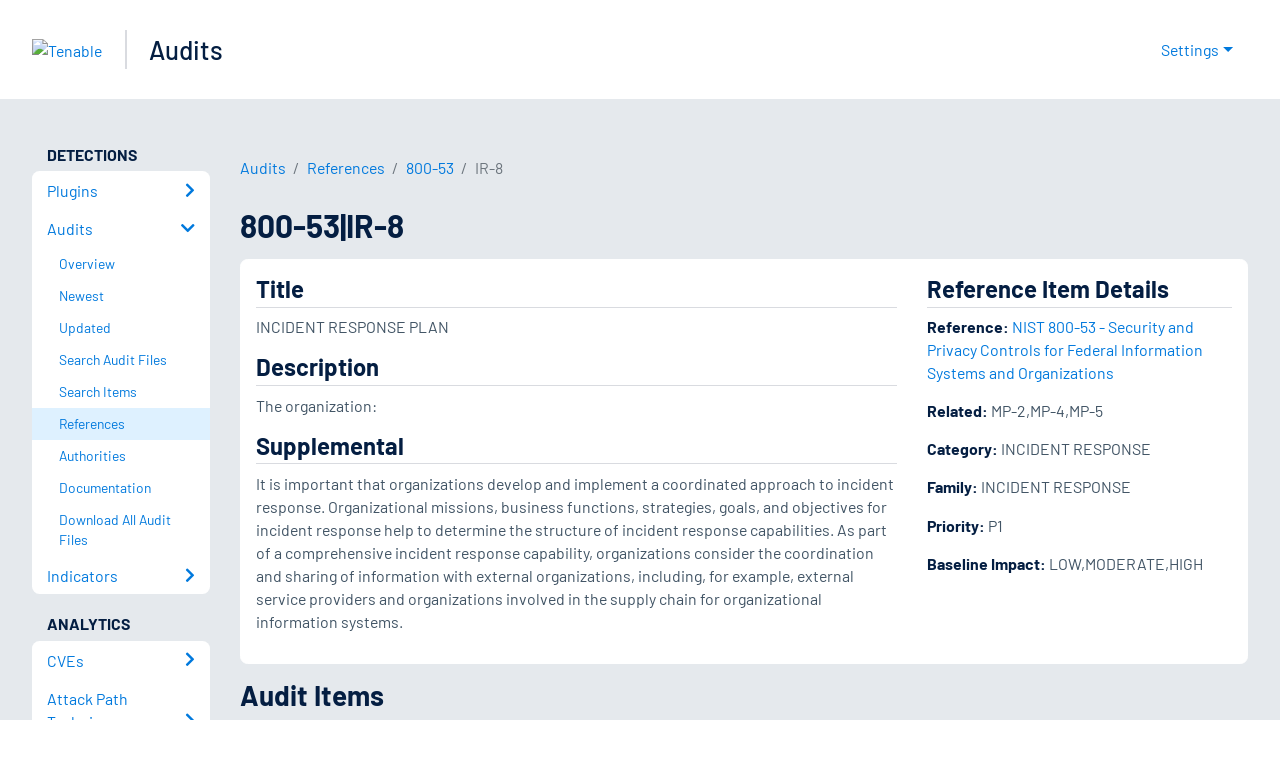

--- FILE ---
content_type: text/html; charset=utf-8
request_url: https://www.tenable.com/audits/references/800-53/IR-8
body_size: 19279
content:
<!DOCTYPE html><html lang="en"><head><meta charSet="utf-8"/><title>800-53|IR-8<!-- --> | Tenable®</title><meta name="description" content="Reference item details for 800-53|IR-8"/><meta property="og:title" content="800-53|IR-8"/><meta property="og:description" content="Reference item details for 800-53|IR-8"/><meta name="twitter:title" content="800-53|IR-8"/><meta name="twitter:description" content="Reference item details for 800-53|IR-8"/><meta http-equiv="X-UA-Compatible" content="IE=edge,chrome=1"/><meta name="viewport" content="width=device-width, initial-scale=1"/><link rel="apple-touch-icon" sizes="180x180" href="https://www.tenable.com/themes/custom/tenable/images-new/favicons/apple-touch-icon-180x180.png"/><link rel="manifest" href="https://www.tenable.com/themes/custom/tenable/images-new/favicons/manifest.json"/><link rel="icon" href="https://www.tenable.com/themes/custom/tenable/images-new/favicons/favicon.ico" sizes="any"/><link rel="icon" href="https://www.tenable.com/themes/custom/tenable/images-new/favicons/tenable-favicon.svg" type="image/svg+xml"/><meta name="msapplication-config" content="https://www.tenable.com/themes/custom/tenable/images-new/favicons/browserconfig.xml"/><meta name="theme-color" content="#ffffff"/><link rel="canonical" href="https://www.tenable.com/audits/references/800-53/IR-8"/><link rel="alternate" hrefLang="x-default" href="https://www.tenable.com/audits/references/800-53/IR-8"/><link rel="alternate" hrefLang="en" href="https://www.tenable.com/audits/references/800-53/IR-8"/><meta name="next-head-count" content="18"/><script type="text/javascript">window.NREUM||(NREUM={});NREUM.info = {"agent":"","beacon":"bam.nr-data.net","errorBeacon":"bam.nr-data.net","licenseKey":"5febff3e0e","applicationID":"96358297","agentToken":null,"applicationTime":162.066324,"transactionName":"MVBabEEHChVXU0IIXggab11RIBYHW1VBDkMNYEpRHCgBHkJaRU52I2EXF1ITAA9CQxkTVABQSl1dBQEVGWtGE1QAXEBlHD0HCVhERA5dOw==","queueTime":0,"ttGuid":"caa3700fc24c608e"}; (window.NREUM||(NREUM={})).init={ajax:{deny_list:["bam.nr-data.net"]},feature_flags:["soft_nav"]};(window.NREUM||(NREUM={})).loader_config={licenseKey:"5febff3e0e",applicationID:"96358297",browserID:"718381482"};;/*! For license information please see nr-loader-rum-1.308.0.min.js.LICENSE.txt */
(()=>{var e,t,r={163:(e,t,r)=>{"use strict";r.d(t,{j:()=>E});var n=r(384),i=r(1741);var a=r(2555);r(860).K7.genericEvents;const s="experimental.resources",o="register",c=e=>{if(!e||"string"!=typeof e)return!1;try{document.createDocumentFragment().querySelector(e)}catch{return!1}return!0};var d=r(2614),u=r(944),l=r(8122);const f="[data-nr-mask]",g=e=>(0,l.a)(e,(()=>{const e={feature_flags:[],experimental:{allow_registered_children:!1,resources:!1},mask_selector:"*",block_selector:"[data-nr-block]",mask_input_options:{color:!1,date:!1,"datetime-local":!1,email:!1,month:!1,number:!1,range:!1,search:!1,tel:!1,text:!1,time:!1,url:!1,week:!1,textarea:!1,select:!1,password:!0}};return{ajax:{deny_list:void 0,block_internal:!0,enabled:!0,autoStart:!0},api:{get allow_registered_children(){return e.feature_flags.includes(o)||e.experimental.allow_registered_children},set allow_registered_children(t){e.experimental.allow_registered_children=t},duplicate_registered_data:!1},browser_consent_mode:{enabled:!1},distributed_tracing:{enabled:void 0,exclude_newrelic_header:void 0,cors_use_newrelic_header:void 0,cors_use_tracecontext_headers:void 0,allowed_origins:void 0},get feature_flags(){return e.feature_flags},set feature_flags(t){e.feature_flags=t},generic_events:{enabled:!0,autoStart:!0},harvest:{interval:30},jserrors:{enabled:!0,autoStart:!0},logging:{enabled:!0,autoStart:!0},metrics:{enabled:!0,autoStart:!0},obfuscate:void 0,page_action:{enabled:!0},page_view_event:{enabled:!0,autoStart:!0},page_view_timing:{enabled:!0,autoStart:!0},performance:{capture_marks:!1,capture_measures:!1,capture_detail:!0,resources:{get enabled(){return e.feature_flags.includes(s)||e.experimental.resources},set enabled(t){e.experimental.resources=t},asset_types:[],first_party_domains:[],ignore_newrelic:!0}},privacy:{cookies_enabled:!0},proxy:{assets:void 0,beacon:void 0},session:{expiresMs:d.wk,inactiveMs:d.BB},session_replay:{autoStart:!0,enabled:!1,preload:!1,sampling_rate:10,error_sampling_rate:100,collect_fonts:!1,inline_images:!1,fix_stylesheets:!0,mask_all_inputs:!0,get mask_text_selector(){return e.mask_selector},set mask_text_selector(t){c(t)?e.mask_selector="".concat(t,",").concat(f):""===t||null===t?e.mask_selector=f:(0,u.R)(5,t)},get block_class(){return"nr-block"},get ignore_class(){return"nr-ignore"},get mask_text_class(){return"nr-mask"},get block_selector(){return e.block_selector},set block_selector(t){c(t)?e.block_selector+=",".concat(t):""!==t&&(0,u.R)(6,t)},get mask_input_options(){return e.mask_input_options},set mask_input_options(t){t&&"object"==typeof t?e.mask_input_options={...t,password:!0}:(0,u.R)(7,t)}},session_trace:{enabled:!0,autoStart:!0},soft_navigations:{enabled:!0,autoStart:!0},spa:{enabled:!0,autoStart:!0},ssl:void 0,user_actions:{enabled:!0,elementAttributes:["id","className","tagName","type"]}}})());var p=r(6154),m=r(9324);let h=0;const v={buildEnv:m.F3,distMethod:m.Xs,version:m.xv,originTime:p.WN},b={consented:!1},y={appMetadata:{},get consented(){return this.session?.state?.consent||b.consented},set consented(e){b.consented=e},customTransaction:void 0,denyList:void 0,disabled:!1,harvester:void 0,isolatedBacklog:!1,isRecording:!1,loaderType:void 0,maxBytes:3e4,obfuscator:void 0,onerror:void 0,ptid:void 0,releaseIds:{},session:void 0,timeKeeper:void 0,registeredEntities:[],jsAttributesMetadata:{bytes:0},get harvestCount(){return++h}},_=e=>{const t=(0,l.a)(e,y),r=Object.keys(v).reduce((e,t)=>(e[t]={value:v[t],writable:!1,configurable:!0,enumerable:!0},e),{});return Object.defineProperties(t,r)};var w=r(5701);const x=e=>{const t=e.startsWith("http");e+="/",r.p=t?e:"https://"+e};var R=r(7836),k=r(3241);const A={accountID:void 0,trustKey:void 0,agentID:void 0,licenseKey:void 0,applicationID:void 0,xpid:void 0},S=e=>(0,l.a)(e,A),T=new Set;function E(e,t={},r,s){let{init:o,info:c,loader_config:d,runtime:u={},exposed:l=!0}=t;if(!c){const e=(0,n.pV)();o=e.init,c=e.info,d=e.loader_config}e.init=g(o||{}),e.loader_config=S(d||{}),c.jsAttributes??={},p.bv&&(c.jsAttributes.isWorker=!0),e.info=(0,a.D)(c);const f=e.init,m=[c.beacon,c.errorBeacon];T.has(e.agentIdentifier)||(f.proxy.assets&&(x(f.proxy.assets),m.push(f.proxy.assets)),f.proxy.beacon&&m.push(f.proxy.beacon),e.beacons=[...m],function(e){const t=(0,n.pV)();Object.getOwnPropertyNames(i.W.prototype).forEach(r=>{const n=i.W.prototype[r];if("function"!=typeof n||"constructor"===n)return;let a=t[r];e[r]&&!1!==e.exposed&&"micro-agent"!==e.runtime?.loaderType&&(t[r]=(...t)=>{const n=e[r](...t);return a?a(...t):n})})}(e),(0,n.US)("activatedFeatures",w.B)),u.denyList=[...f.ajax.deny_list||[],...f.ajax.block_internal?m:[]],u.ptid=e.agentIdentifier,u.loaderType=r,e.runtime=_(u),T.has(e.agentIdentifier)||(e.ee=R.ee.get(e.agentIdentifier),e.exposed=l,(0,k.W)({agentIdentifier:e.agentIdentifier,drained:!!w.B?.[e.agentIdentifier],type:"lifecycle",name:"initialize",feature:void 0,data:e.config})),T.add(e.agentIdentifier)}},384:(e,t,r)=>{"use strict";r.d(t,{NT:()=>s,US:()=>u,Zm:()=>o,bQ:()=>d,dV:()=>c,pV:()=>l});var n=r(6154),i=r(1863),a=r(1910);const s={beacon:"bam.nr-data.net",errorBeacon:"bam.nr-data.net"};function o(){return n.gm.NREUM||(n.gm.NREUM={}),void 0===n.gm.newrelic&&(n.gm.newrelic=n.gm.NREUM),n.gm.NREUM}function c(){let e=o();return e.o||(e.o={ST:n.gm.setTimeout,SI:n.gm.setImmediate||n.gm.setInterval,CT:n.gm.clearTimeout,XHR:n.gm.XMLHttpRequest,REQ:n.gm.Request,EV:n.gm.Event,PR:n.gm.Promise,MO:n.gm.MutationObserver,FETCH:n.gm.fetch,WS:n.gm.WebSocket},(0,a.i)(...Object.values(e.o))),e}function d(e,t){let r=o();r.initializedAgents??={},t.initializedAt={ms:(0,i.t)(),date:new Date},r.initializedAgents[e]=t}function u(e,t){o()[e]=t}function l(){return function(){let e=o();const t=e.info||{};e.info={beacon:s.beacon,errorBeacon:s.errorBeacon,...t}}(),function(){let e=o();const t=e.init||{};e.init={...t}}(),c(),function(){let e=o();const t=e.loader_config||{};e.loader_config={...t}}(),o()}},782:(e,t,r)=>{"use strict";r.d(t,{T:()=>n});const n=r(860).K7.pageViewTiming},860:(e,t,r)=>{"use strict";r.d(t,{$J:()=>u,K7:()=>c,P3:()=>d,XX:()=>i,Yy:()=>o,df:()=>a,qY:()=>n,v4:()=>s});const n="events",i="jserrors",a="browser/blobs",s="rum",o="browser/logs",c={ajax:"ajax",genericEvents:"generic_events",jserrors:i,logging:"logging",metrics:"metrics",pageAction:"page_action",pageViewEvent:"page_view_event",pageViewTiming:"page_view_timing",sessionReplay:"session_replay",sessionTrace:"session_trace",softNav:"soft_navigations",spa:"spa"},d={[c.pageViewEvent]:1,[c.pageViewTiming]:2,[c.metrics]:3,[c.jserrors]:4,[c.spa]:5,[c.ajax]:6,[c.sessionTrace]:7,[c.softNav]:8,[c.sessionReplay]:9,[c.logging]:10,[c.genericEvents]:11},u={[c.pageViewEvent]:s,[c.pageViewTiming]:n,[c.ajax]:n,[c.spa]:n,[c.softNav]:n,[c.metrics]:i,[c.jserrors]:i,[c.sessionTrace]:a,[c.sessionReplay]:a,[c.logging]:o,[c.genericEvents]:"ins"}},944:(e,t,r)=>{"use strict";r.d(t,{R:()=>i});var n=r(3241);function i(e,t){"function"==typeof console.debug&&(console.debug("New Relic Warning: https://github.com/newrelic/newrelic-browser-agent/blob/main/docs/warning-codes.md#".concat(e),t),(0,n.W)({agentIdentifier:null,drained:null,type:"data",name:"warn",feature:"warn",data:{code:e,secondary:t}}))}},1687:(e,t,r)=>{"use strict";r.d(t,{Ak:()=>d,Ze:()=>f,x3:()=>u});var n=r(3241),i=r(7836),a=r(3606),s=r(860),o=r(2646);const c={};function d(e,t){const r={staged:!1,priority:s.P3[t]||0};l(e),c[e].get(t)||c[e].set(t,r)}function u(e,t){e&&c[e]&&(c[e].get(t)&&c[e].delete(t),p(e,t,!1),c[e].size&&g(e))}function l(e){if(!e)throw new Error("agentIdentifier required");c[e]||(c[e]=new Map)}function f(e="",t="feature",r=!1){if(l(e),!e||!c[e].get(t)||r)return p(e,t);c[e].get(t).staged=!0,g(e)}function g(e){const t=Array.from(c[e]);t.every(([e,t])=>t.staged)&&(t.sort((e,t)=>e[1].priority-t[1].priority),t.forEach(([t])=>{c[e].delete(t),p(e,t)}))}function p(e,t,r=!0){const s=e?i.ee.get(e):i.ee,c=a.i.handlers;if(!s.aborted&&s.backlog&&c){if((0,n.W)({agentIdentifier:e,type:"lifecycle",name:"drain",feature:t}),r){const e=s.backlog[t],r=c[t];if(r){for(let t=0;e&&t<e.length;++t)m(e[t],r);Object.entries(r).forEach(([e,t])=>{Object.values(t||{}).forEach(t=>{t[0]?.on&&t[0]?.context()instanceof o.y&&t[0].on(e,t[1])})})}}s.isolatedBacklog||delete c[t],s.backlog[t]=null,s.emit("drain-"+t,[])}}function m(e,t){var r=e[1];Object.values(t[r]||{}).forEach(t=>{var r=e[0];if(t[0]===r){var n=t[1],i=e[3],a=e[2];n.apply(i,a)}})}},1738:(e,t,r)=>{"use strict";r.d(t,{U:()=>g,Y:()=>f});var n=r(3241),i=r(9908),a=r(1863),s=r(944),o=r(5701),c=r(3969),d=r(8362),u=r(860),l=r(4261);function f(e,t,r,a){const f=a||r;!f||f[e]&&f[e]!==d.d.prototype[e]||(f[e]=function(){(0,i.p)(c.xV,["API/"+e+"/called"],void 0,u.K7.metrics,r.ee),(0,n.W)({agentIdentifier:r.agentIdentifier,drained:!!o.B?.[r.agentIdentifier],type:"data",name:"api",feature:l.Pl+e,data:{}});try{return t.apply(this,arguments)}catch(e){(0,s.R)(23,e)}})}function g(e,t,r,n,s){const o=e.info;null===r?delete o.jsAttributes[t]:o.jsAttributes[t]=r,(s||null===r)&&(0,i.p)(l.Pl+n,[(0,a.t)(),t,r],void 0,"session",e.ee)}},1741:(e,t,r)=>{"use strict";r.d(t,{W:()=>a});var n=r(944),i=r(4261);class a{#e(e,...t){if(this[e]!==a.prototype[e])return this[e](...t);(0,n.R)(35,e)}addPageAction(e,t){return this.#e(i.hG,e,t)}register(e){return this.#e(i.eY,e)}recordCustomEvent(e,t){return this.#e(i.fF,e,t)}setPageViewName(e,t){return this.#e(i.Fw,e,t)}setCustomAttribute(e,t,r){return this.#e(i.cD,e,t,r)}noticeError(e,t){return this.#e(i.o5,e,t)}setUserId(e,t=!1){return this.#e(i.Dl,e,t)}setApplicationVersion(e){return this.#e(i.nb,e)}setErrorHandler(e){return this.#e(i.bt,e)}addRelease(e,t){return this.#e(i.k6,e,t)}log(e,t){return this.#e(i.$9,e,t)}start(){return this.#e(i.d3)}finished(e){return this.#e(i.BL,e)}recordReplay(){return this.#e(i.CH)}pauseReplay(){return this.#e(i.Tb)}addToTrace(e){return this.#e(i.U2,e)}setCurrentRouteName(e){return this.#e(i.PA,e)}interaction(e){return this.#e(i.dT,e)}wrapLogger(e,t,r){return this.#e(i.Wb,e,t,r)}measure(e,t){return this.#e(i.V1,e,t)}consent(e){return this.#e(i.Pv,e)}}},1863:(e,t,r)=>{"use strict";function n(){return Math.floor(performance.now())}r.d(t,{t:()=>n})},1910:(e,t,r)=>{"use strict";r.d(t,{i:()=>a});var n=r(944);const i=new Map;function a(...e){return e.every(e=>{if(i.has(e))return i.get(e);const t="function"==typeof e?e.toString():"",r=t.includes("[native code]"),a=t.includes("nrWrapper");return r||a||(0,n.R)(64,e?.name||t),i.set(e,r),r})}},2555:(e,t,r)=>{"use strict";r.d(t,{D:()=>o,f:()=>s});var n=r(384),i=r(8122);const a={beacon:n.NT.beacon,errorBeacon:n.NT.errorBeacon,licenseKey:void 0,applicationID:void 0,sa:void 0,queueTime:void 0,applicationTime:void 0,ttGuid:void 0,user:void 0,account:void 0,product:void 0,extra:void 0,jsAttributes:{},userAttributes:void 0,atts:void 0,transactionName:void 0,tNamePlain:void 0};function s(e){try{return!!e.licenseKey&&!!e.errorBeacon&&!!e.applicationID}catch(e){return!1}}const o=e=>(0,i.a)(e,a)},2614:(e,t,r)=>{"use strict";r.d(t,{BB:()=>s,H3:()=>n,g:()=>d,iL:()=>c,tS:()=>o,uh:()=>i,wk:()=>a});const n="NRBA",i="SESSION",a=144e5,s=18e5,o={STARTED:"session-started",PAUSE:"session-pause",RESET:"session-reset",RESUME:"session-resume",UPDATE:"session-update"},c={SAME_TAB:"same-tab",CROSS_TAB:"cross-tab"},d={OFF:0,FULL:1,ERROR:2}},2646:(e,t,r)=>{"use strict";r.d(t,{y:()=>n});class n{constructor(e){this.contextId=e}}},2843:(e,t,r)=>{"use strict";r.d(t,{G:()=>a,u:()=>i});var n=r(3878);function i(e,t=!1,r,i){(0,n.DD)("visibilitychange",function(){if(t)return void("hidden"===document.visibilityState&&e());e(document.visibilityState)},r,i)}function a(e,t,r){(0,n.sp)("pagehide",e,t,r)}},3241:(e,t,r)=>{"use strict";r.d(t,{W:()=>a});var n=r(6154);const i="newrelic";function a(e={}){try{n.gm.dispatchEvent(new CustomEvent(i,{detail:e}))}catch(e){}}},3606:(e,t,r)=>{"use strict";r.d(t,{i:()=>a});var n=r(9908);a.on=s;var i=a.handlers={};function a(e,t,r,a){s(a||n.d,i,e,t,r)}function s(e,t,r,i,a){a||(a="feature"),e||(e=n.d);var s=t[a]=t[a]||{};(s[r]=s[r]||[]).push([e,i])}},3878:(e,t,r)=>{"use strict";function n(e,t){return{capture:e,passive:!1,signal:t}}function i(e,t,r=!1,i){window.addEventListener(e,t,n(r,i))}function a(e,t,r=!1,i){document.addEventListener(e,t,n(r,i))}r.d(t,{DD:()=>a,jT:()=>n,sp:()=>i})},3969:(e,t,r)=>{"use strict";r.d(t,{TZ:()=>n,XG:()=>o,rs:()=>i,xV:()=>s,z_:()=>a});const n=r(860).K7.metrics,i="sm",a="cm",s="storeSupportabilityMetrics",o="storeEventMetrics"},4234:(e,t,r)=>{"use strict";r.d(t,{W:()=>a});var n=r(7836),i=r(1687);class a{constructor(e,t){this.agentIdentifier=e,this.ee=n.ee.get(e),this.featureName=t,this.blocked=!1}deregisterDrain(){(0,i.x3)(this.agentIdentifier,this.featureName)}}},4261:(e,t,r)=>{"use strict";r.d(t,{$9:()=>d,BL:()=>o,CH:()=>g,Dl:()=>_,Fw:()=>y,PA:()=>h,Pl:()=>n,Pv:()=>k,Tb:()=>l,U2:()=>a,V1:()=>R,Wb:()=>x,bt:()=>b,cD:()=>v,d3:()=>w,dT:()=>c,eY:()=>p,fF:()=>f,hG:()=>i,k6:()=>s,nb:()=>m,o5:()=>u});const n="api-",i="addPageAction",a="addToTrace",s="addRelease",o="finished",c="interaction",d="log",u="noticeError",l="pauseReplay",f="recordCustomEvent",g="recordReplay",p="register",m="setApplicationVersion",h="setCurrentRouteName",v="setCustomAttribute",b="setErrorHandler",y="setPageViewName",_="setUserId",w="start",x="wrapLogger",R="measure",k="consent"},5289:(e,t,r)=>{"use strict";r.d(t,{GG:()=>s,Qr:()=>c,sB:()=>o});var n=r(3878),i=r(6389);function a(){return"undefined"==typeof document||"complete"===document.readyState}function s(e,t){if(a())return e();const r=(0,i.J)(e),s=setInterval(()=>{a()&&(clearInterval(s),r())},500);(0,n.sp)("load",r,t)}function o(e){if(a())return e();(0,n.DD)("DOMContentLoaded",e)}function c(e){if(a())return e();(0,n.sp)("popstate",e)}},5607:(e,t,r)=>{"use strict";r.d(t,{W:()=>n});const n=(0,r(9566).bz)()},5701:(e,t,r)=>{"use strict";r.d(t,{B:()=>a,t:()=>s});var n=r(3241);const i=new Set,a={};function s(e,t){const r=t.agentIdentifier;a[r]??={},e&&"object"==typeof e&&(i.has(r)||(t.ee.emit("rumresp",[e]),a[r]=e,i.add(r),(0,n.W)({agentIdentifier:r,loaded:!0,drained:!0,type:"lifecycle",name:"load",feature:void 0,data:e})))}},6154:(e,t,r)=>{"use strict";r.d(t,{OF:()=>c,RI:()=>i,WN:()=>u,bv:()=>a,eN:()=>l,gm:()=>s,mw:()=>o,sb:()=>d});var n=r(1863);const i="undefined"!=typeof window&&!!window.document,a="undefined"!=typeof WorkerGlobalScope&&("undefined"!=typeof self&&self instanceof WorkerGlobalScope&&self.navigator instanceof WorkerNavigator||"undefined"!=typeof globalThis&&globalThis instanceof WorkerGlobalScope&&globalThis.navigator instanceof WorkerNavigator),s=i?window:"undefined"!=typeof WorkerGlobalScope&&("undefined"!=typeof self&&self instanceof WorkerGlobalScope&&self||"undefined"!=typeof globalThis&&globalThis instanceof WorkerGlobalScope&&globalThis),o=Boolean("hidden"===s?.document?.visibilityState),c=/iPad|iPhone|iPod/.test(s.navigator?.userAgent),d=c&&"undefined"==typeof SharedWorker,u=((()=>{const e=s.navigator?.userAgent?.match(/Firefox[/\s](\d+\.\d+)/);Array.isArray(e)&&e.length>=2&&e[1]})(),Date.now()-(0,n.t)()),l=()=>"undefined"!=typeof PerformanceNavigationTiming&&s?.performance?.getEntriesByType("navigation")?.[0]?.responseStart},6389:(e,t,r)=>{"use strict";function n(e,t=500,r={}){const n=r?.leading||!1;let i;return(...r)=>{n&&void 0===i&&(e.apply(this,r),i=setTimeout(()=>{i=clearTimeout(i)},t)),n||(clearTimeout(i),i=setTimeout(()=>{e.apply(this,r)},t))}}function i(e){let t=!1;return(...r)=>{t||(t=!0,e.apply(this,r))}}r.d(t,{J:()=>i,s:()=>n})},6630:(e,t,r)=>{"use strict";r.d(t,{T:()=>n});const n=r(860).K7.pageViewEvent},7699:(e,t,r)=>{"use strict";r.d(t,{It:()=>a,KC:()=>o,No:()=>i,qh:()=>s});var n=r(860);const i=16e3,a=1e6,s="SESSION_ERROR",o={[n.K7.logging]:!0,[n.K7.genericEvents]:!1,[n.K7.jserrors]:!1,[n.K7.ajax]:!1}},7836:(e,t,r)=>{"use strict";r.d(t,{P:()=>o,ee:()=>c});var n=r(384),i=r(8990),a=r(2646),s=r(5607);const o="nr@context:".concat(s.W),c=function e(t,r){var n={},s={},u={},l=!1;try{l=16===r.length&&d.initializedAgents?.[r]?.runtime.isolatedBacklog}catch(e){}var f={on:p,addEventListener:p,removeEventListener:function(e,t){var r=n[e];if(!r)return;for(var i=0;i<r.length;i++)r[i]===t&&r.splice(i,1)},emit:function(e,r,n,i,a){!1!==a&&(a=!0);if(c.aborted&&!i)return;t&&a&&t.emit(e,r,n);var o=g(n);m(e).forEach(e=>{e.apply(o,r)});var d=v()[s[e]];d&&d.push([f,e,r,o]);return o},get:h,listeners:m,context:g,buffer:function(e,t){const r=v();if(t=t||"feature",f.aborted)return;Object.entries(e||{}).forEach(([e,n])=>{s[n]=t,t in r||(r[t]=[])})},abort:function(){f._aborted=!0,Object.keys(f.backlog).forEach(e=>{delete f.backlog[e]})},isBuffering:function(e){return!!v()[s[e]]},debugId:r,backlog:l?{}:t&&"object"==typeof t.backlog?t.backlog:{},isolatedBacklog:l};return Object.defineProperty(f,"aborted",{get:()=>{let e=f._aborted||!1;return e||(t&&(e=t.aborted),e)}}),f;function g(e){return e&&e instanceof a.y?e:e?(0,i.I)(e,o,()=>new a.y(o)):new a.y(o)}function p(e,t){n[e]=m(e).concat(t)}function m(e){return n[e]||[]}function h(t){return u[t]=u[t]||e(f,t)}function v(){return f.backlog}}(void 0,"globalEE"),d=(0,n.Zm)();d.ee||(d.ee=c)},8122:(e,t,r)=>{"use strict";r.d(t,{a:()=>i});var n=r(944);function i(e,t){try{if(!e||"object"!=typeof e)return(0,n.R)(3);if(!t||"object"!=typeof t)return(0,n.R)(4);const r=Object.create(Object.getPrototypeOf(t),Object.getOwnPropertyDescriptors(t)),a=0===Object.keys(r).length?e:r;for(let s in a)if(void 0!==e[s])try{if(null===e[s]){r[s]=null;continue}Array.isArray(e[s])&&Array.isArray(t[s])?r[s]=Array.from(new Set([...e[s],...t[s]])):"object"==typeof e[s]&&"object"==typeof t[s]?r[s]=i(e[s],t[s]):r[s]=e[s]}catch(e){r[s]||(0,n.R)(1,e)}return r}catch(e){(0,n.R)(2,e)}}},8362:(e,t,r)=>{"use strict";r.d(t,{d:()=>a});var n=r(9566),i=r(1741);class a extends i.W{agentIdentifier=(0,n.LA)(16)}},8374:(e,t,r)=>{r.nc=(()=>{try{return document?.currentScript?.nonce}catch(e){}return""})()},8990:(e,t,r)=>{"use strict";r.d(t,{I:()=>i});var n=Object.prototype.hasOwnProperty;function i(e,t,r){if(n.call(e,t))return e[t];var i=r();if(Object.defineProperty&&Object.keys)try{return Object.defineProperty(e,t,{value:i,writable:!0,enumerable:!1}),i}catch(e){}return e[t]=i,i}},9324:(e,t,r)=>{"use strict";r.d(t,{F3:()=>i,Xs:()=>a,xv:()=>n});const n="1.308.0",i="PROD",a="CDN"},9566:(e,t,r)=>{"use strict";r.d(t,{LA:()=>o,bz:()=>s});var n=r(6154);const i="xxxxxxxx-xxxx-4xxx-yxxx-xxxxxxxxxxxx";function a(e,t){return e?15&e[t]:16*Math.random()|0}function s(){const e=n.gm?.crypto||n.gm?.msCrypto;let t,r=0;return e&&e.getRandomValues&&(t=e.getRandomValues(new Uint8Array(30))),i.split("").map(e=>"x"===e?a(t,r++).toString(16):"y"===e?(3&a()|8).toString(16):e).join("")}function o(e){const t=n.gm?.crypto||n.gm?.msCrypto;let r,i=0;t&&t.getRandomValues&&(r=t.getRandomValues(new Uint8Array(e)));const s=[];for(var o=0;o<e;o++)s.push(a(r,i++).toString(16));return s.join("")}},9908:(e,t,r)=>{"use strict";r.d(t,{d:()=>n,p:()=>i});var n=r(7836).ee.get("handle");function i(e,t,r,i,a){a?(a.buffer([e],i),a.emit(e,t,r)):(n.buffer([e],i),n.emit(e,t,r))}}},n={};function i(e){var t=n[e];if(void 0!==t)return t.exports;var a=n[e]={exports:{}};return r[e](a,a.exports,i),a.exports}i.m=r,i.d=(e,t)=>{for(var r in t)i.o(t,r)&&!i.o(e,r)&&Object.defineProperty(e,r,{enumerable:!0,get:t[r]})},i.f={},i.e=e=>Promise.all(Object.keys(i.f).reduce((t,r)=>(i.f[r](e,t),t),[])),i.u=e=>"nr-rum-1.308.0.min.js",i.o=(e,t)=>Object.prototype.hasOwnProperty.call(e,t),e={},t="NRBA-1.308.0.PROD:",i.l=(r,n,a,s)=>{if(e[r])e[r].push(n);else{var o,c;if(void 0!==a)for(var d=document.getElementsByTagName("script"),u=0;u<d.length;u++){var l=d[u];if(l.getAttribute("src")==r||l.getAttribute("data-webpack")==t+a){o=l;break}}if(!o){c=!0;var f={296:"sha512-+MIMDsOcckGXa1EdWHqFNv7P+JUkd5kQwCBr3KE6uCvnsBNUrdSt4a/3/L4j4TxtnaMNjHpza2/erNQbpacJQA=="};(o=document.createElement("script")).charset="utf-8",i.nc&&o.setAttribute("nonce",i.nc),o.setAttribute("data-webpack",t+a),o.src=r,0!==o.src.indexOf(window.location.origin+"/")&&(o.crossOrigin="anonymous"),f[s]&&(o.integrity=f[s])}e[r]=[n];var g=(t,n)=>{o.onerror=o.onload=null,clearTimeout(p);var i=e[r];if(delete e[r],o.parentNode&&o.parentNode.removeChild(o),i&&i.forEach(e=>e(n)),t)return t(n)},p=setTimeout(g.bind(null,void 0,{type:"timeout",target:o}),12e4);o.onerror=g.bind(null,o.onerror),o.onload=g.bind(null,o.onload),c&&document.head.appendChild(o)}},i.r=e=>{"undefined"!=typeof Symbol&&Symbol.toStringTag&&Object.defineProperty(e,Symbol.toStringTag,{value:"Module"}),Object.defineProperty(e,"__esModule",{value:!0})},i.p="https://js-agent.newrelic.com/",(()=>{var e={374:0,840:0};i.f.j=(t,r)=>{var n=i.o(e,t)?e[t]:void 0;if(0!==n)if(n)r.push(n[2]);else{var a=new Promise((r,i)=>n=e[t]=[r,i]);r.push(n[2]=a);var s=i.p+i.u(t),o=new Error;i.l(s,r=>{if(i.o(e,t)&&(0!==(n=e[t])&&(e[t]=void 0),n)){var a=r&&("load"===r.type?"missing":r.type),s=r&&r.target&&r.target.src;o.message="Loading chunk "+t+" failed: ("+a+": "+s+")",o.name="ChunkLoadError",o.type=a,o.request=s,n[1](o)}},"chunk-"+t,t)}};var t=(t,r)=>{var n,a,[s,o,c]=r,d=0;if(s.some(t=>0!==e[t])){for(n in o)i.o(o,n)&&(i.m[n]=o[n]);if(c)c(i)}for(t&&t(r);d<s.length;d++)a=s[d],i.o(e,a)&&e[a]&&e[a][0](),e[a]=0},r=self["webpackChunk:NRBA-1.308.0.PROD"]=self["webpackChunk:NRBA-1.308.0.PROD"]||[];r.forEach(t.bind(null,0)),r.push=t.bind(null,r.push.bind(r))})(),(()=>{"use strict";i(8374);var e=i(8362),t=i(860);const r=Object.values(t.K7);var n=i(163);var a=i(9908),s=i(1863),o=i(4261),c=i(1738);var d=i(1687),u=i(4234),l=i(5289),f=i(6154),g=i(944),p=i(384);const m=e=>f.RI&&!0===e?.privacy.cookies_enabled;function h(e){return!!(0,p.dV)().o.MO&&m(e)&&!0===e?.session_trace.enabled}var v=i(6389),b=i(7699);class y extends u.W{constructor(e,t){super(e.agentIdentifier,t),this.agentRef=e,this.abortHandler=void 0,this.featAggregate=void 0,this.loadedSuccessfully=void 0,this.onAggregateImported=new Promise(e=>{this.loadedSuccessfully=e}),this.deferred=Promise.resolve(),!1===e.init[this.featureName].autoStart?this.deferred=new Promise((t,r)=>{this.ee.on("manual-start-all",(0,v.J)(()=>{(0,d.Ak)(e.agentIdentifier,this.featureName),t()}))}):(0,d.Ak)(e.agentIdentifier,t)}importAggregator(e,t,r={}){if(this.featAggregate)return;const n=async()=>{let n;await this.deferred;try{if(m(e.init)){const{setupAgentSession:t}=await i.e(296).then(i.bind(i,3305));n=t(e)}}catch(e){(0,g.R)(20,e),this.ee.emit("internal-error",[e]),(0,a.p)(b.qh,[e],void 0,this.featureName,this.ee)}try{if(!this.#t(this.featureName,n,e.init))return(0,d.Ze)(this.agentIdentifier,this.featureName),void this.loadedSuccessfully(!1);const{Aggregate:i}=await t();this.featAggregate=new i(e,r),e.runtime.harvester.initializedAggregates.push(this.featAggregate),this.loadedSuccessfully(!0)}catch(e){(0,g.R)(34,e),this.abortHandler?.(),(0,d.Ze)(this.agentIdentifier,this.featureName,!0),this.loadedSuccessfully(!1),this.ee&&this.ee.abort()}};f.RI?(0,l.GG)(()=>n(),!0):n()}#t(e,r,n){if(this.blocked)return!1;switch(e){case t.K7.sessionReplay:return h(n)&&!!r;case t.K7.sessionTrace:return!!r;default:return!0}}}var _=i(6630),w=i(2614),x=i(3241);class R extends y{static featureName=_.T;constructor(e){var t;super(e,_.T),this.setupInspectionEvents(e.agentIdentifier),t=e,(0,c.Y)(o.Fw,function(e,r){"string"==typeof e&&("/"!==e.charAt(0)&&(e="/"+e),t.runtime.customTransaction=(r||"http://custom.transaction")+e,(0,a.p)(o.Pl+o.Fw,[(0,s.t)()],void 0,void 0,t.ee))},t),this.importAggregator(e,()=>i.e(296).then(i.bind(i,3943)))}setupInspectionEvents(e){const t=(t,r)=>{t&&(0,x.W)({agentIdentifier:e,timeStamp:t.timeStamp,loaded:"complete"===t.target.readyState,type:"window",name:r,data:t.target.location+""})};(0,l.sB)(e=>{t(e,"DOMContentLoaded")}),(0,l.GG)(e=>{t(e,"load")}),(0,l.Qr)(e=>{t(e,"navigate")}),this.ee.on(w.tS.UPDATE,(t,r)=>{(0,x.W)({agentIdentifier:e,type:"lifecycle",name:"session",data:r})})}}class k extends e.d{constructor(e){var t;(super(),f.gm)?(this.features={},(0,p.bQ)(this.agentIdentifier,this),this.desiredFeatures=new Set(e.features||[]),this.desiredFeatures.add(R),(0,n.j)(this,e,e.loaderType||"agent"),t=this,(0,c.Y)(o.cD,function(e,r,n=!1){if("string"==typeof e){if(["string","number","boolean"].includes(typeof r)||null===r)return(0,c.U)(t,e,r,o.cD,n);(0,g.R)(40,typeof r)}else(0,g.R)(39,typeof e)},t),function(e){(0,c.Y)(o.Dl,function(t,r=!1){if("string"!=typeof t&&null!==t)return void(0,g.R)(41,typeof t);const n=e.info.jsAttributes["enduser.id"];r&&null!=n&&n!==t?(0,a.p)(o.Pl+"setUserIdAndResetSession",[t],void 0,"session",e.ee):(0,c.U)(e,"enduser.id",t,o.Dl,!0)},e)}(this),function(e){(0,c.Y)(o.nb,function(t){if("string"==typeof t||null===t)return(0,c.U)(e,"application.version",t,o.nb,!1);(0,g.R)(42,typeof t)},e)}(this),function(e){(0,c.Y)(o.d3,function(){e.ee.emit("manual-start-all")},e)}(this),function(e){(0,c.Y)(o.Pv,function(t=!0){if("boolean"==typeof t){if((0,a.p)(o.Pl+o.Pv,[t],void 0,"session",e.ee),e.runtime.consented=t,t){const t=e.features.page_view_event;t.onAggregateImported.then(e=>{const r=t.featAggregate;e&&!r.sentRum&&r.sendRum()})}}else(0,g.R)(65,typeof t)},e)}(this),this.run()):(0,g.R)(21)}get config(){return{info:this.info,init:this.init,loader_config:this.loader_config,runtime:this.runtime}}get api(){return this}run(){try{const e=function(e){const t={};return r.forEach(r=>{t[r]=!!e[r]?.enabled}),t}(this.init),n=[...this.desiredFeatures];n.sort((e,r)=>t.P3[e.featureName]-t.P3[r.featureName]),n.forEach(r=>{if(!e[r.featureName]&&r.featureName!==t.K7.pageViewEvent)return;if(r.featureName===t.K7.spa)return void(0,g.R)(67);const n=function(e){switch(e){case t.K7.ajax:return[t.K7.jserrors];case t.K7.sessionTrace:return[t.K7.ajax,t.K7.pageViewEvent];case t.K7.sessionReplay:return[t.K7.sessionTrace];case t.K7.pageViewTiming:return[t.K7.pageViewEvent];default:return[]}}(r.featureName).filter(e=>!(e in this.features));n.length>0&&(0,g.R)(36,{targetFeature:r.featureName,missingDependencies:n}),this.features[r.featureName]=new r(this)})}catch(e){(0,g.R)(22,e);for(const e in this.features)this.features[e].abortHandler?.();const t=(0,p.Zm)();delete t.initializedAgents[this.agentIdentifier]?.features,delete this.sharedAggregator;return t.ee.get(this.agentIdentifier).abort(),!1}}}var A=i(2843),S=i(782);class T extends y{static featureName=S.T;constructor(e){super(e,S.T),f.RI&&((0,A.u)(()=>(0,a.p)("docHidden",[(0,s.t)()],void 0,S.T,this.ee),!0),(0,A.G)(()=>(0,a.p)("winPagehide",[(0,s.t)()],void 0,S.T,this.ee)),this.importAggregator(e,()=>i.e(296).then(i.bind(i,2117))))}}var E=i(3969);class I extends y{static featureName=E.TZ;constructor(e){super(e,E.TZ),f.RI&&document.addEventListener("securitypolicyviolation",e=>{(0,a.p)(E.xV,["Generic/CSPViolation/Detected"],void 0,this.featureName,this.ee)}),this.importAggregator(e,()=>i.e(296).then(i.bind(i,9623)))}}new k({features:[R,T,I],loaderType:"lite"})})()})();</script><link data-next-font="size-adjust" rel="preconnect" href="/" crossorigin="anonymous"/><link nonce="nonce-NWFjNDE0YzctYWMwZC00MWYxLWJhMzgtOWQ2MWViOWE0YTYy" rel="preload" href="/_next/static/css/f64f458b52d7603e.css" as="style"/><link nonce="nonce-NWFjNDE0YzctYWMwZC00MWYxLWJhMzgtOWQ2MWViOWE0YTYy" rel="stylesheet" href="/_next/static/css/f64f458b52d7603e.css" data-n-g=""/><noscript data-n-css="nonce-NWFjNDE0YzctYWMwZC00MWYxLWJhMzgtOWQ2MWViOWE0YTYy"></noscript><script defer="" nonce="nonce-NWFjNDE0YzctYWMwZC00MWYxLWJhMzgtOWQ2MWViOWE0YTYy" nomodule="" src="/_next/static/chunks/polyfills-42372ed130431b0a.js"></script><script src="/_next/static/chunks/webpack-a707e99c69361791.js" nonce="nonce-NWFjNDE0YzctYWMwZC00MWYxLWJhMzgtOWQ2MWViOWE0YTYy" defer=""></script><script src="/_next/static/chunks/framework-945b357d4a851f4b.js" nonce="nonce-NWFjNDE0YzctYWMwZC00MWYxLWJhMzgtOWQ2MWViOWE0YTYy" defer=""></script><script src="/_next/static/chunks/main-edb6c6ae4d2c9a4e.js" nonce="nonce-NWFjNDE0YzctYWMwZC00MWYxLWJhMzgtOWQ2MWViOWE0YTYy" defer=""></script><script src="/_next/static/chunks/pages/_app-b8b34cd9ced1753a.js" nonce="nonce-NWFjNDE0YzctYWMwZC00MWYxLWJhMzgtOWQ2MWViOWE0YTYy" defer=""></script><script src="/_next/static/chunks/7114-204175c5aca28094.js" nonce="nonce-NWFjNDE0YzctYWMwZC00MWYxLWJhMzgtOWQ2MWViOWE0YTYy" defer=""></script><script src="/_next/static/chunks/3555-f1961b77ae7df4da.js" nonce="nonce-NWFjNDE0YzctYWMwZC00MWYxLWJhMzgtOWQ2MWViOWE0YTYy" defer=""></script><script src="/_next/static/chunks/pages/audits/references/%5Bprefix%5D/%5Bcontrol%5D-5664a206fde56b9e.js" nonce="nonce-NWFjNDE0YzctYWMwZC00MWYxLWJhMzgtOWQ2MWViOWE0YTYy" defer=""></script><script src="/_next/static/KCCy9d7WbZgRxg7b7OXKL/_buildManifest.js" nonce="nonce-NWFjNDE0YzctYWMwZC00MWYxLWJhMzgtOWQ2MWViOWE0YTYy" defer=""></script><script src="/_next/static/KCCy9d7WbZgRxg7b7OXKL/_ssgManifest.js" nonce="nonce-NWFjNDE0YzctYWMwZC00MWYxLWJhMzgtOWQ2MWViOWE0YTYy" defer=""></script></head><body data-base-url="https://www.tenable.com" data-ga4-tracking-id=""><div id="__next"><div class="app__wrapper"><header class="banner"><div class="nav-wrapper"><ul class="list-inline nav-brand"><li class="list-inline-item"><a href="https://www.tenable.com"><img class="logo" src="https://www.tenable.com/themes/custom/tenable/img/logo.png" alt="Tenable"/></a></li><li class="list-inline-item"><a class="app-name" href="https://www.tenable.com/audits">Audits</a></li></ul><ul class="nav-dropdown nav"><li class="d-none d-md-block dropdown nav-item"><a aria-haspopup="true" href="#" class="dropdown-toggle nav-link" aria-expanded="false">Settings</a><div tabindex="-1" role="menu" aria-hidden="true" class="dropdown-menu dropdown-menu-right"><h6 tabindex="-1" class="dropdown-header">Links</h6><a href="https://cloud.tenable.com" role="menuitem" class="dropdown-item">Tenable Cloud<!-- --> <i class="fas fa-external-link-alt external-link"></i></a><a href="https://community.tenable.com/login" role="menuitem" class="dropdown-item">Tenable Community &amp; Support<!-- --> <i class="fas fa-external-link-alt external-link"></i></a><a href="https://university.tenable.com/lms/index.php?r=site/sso&amp;sso_type=saml" role="menuitem" class="dropdown-item">Tenable University<!-- --> <i class="fas fa-external-link-alt external-link"></i></a><div tabindex="-1" class="dropdown-divider"></div><span tabindex="-1" class="dropdown-item-text"><div class="d-flex justify-content-between toggle-btn-group flex-row"><div class="label">Theme</div><div role="group" class="ml-3 btn-group-sm btn-group"><button type="button" class="toggle-btn btn btn-outline-primary active">Light</button><button type="button" class="toggle-btn btn btn-outline-primary">Dark</button><button type="button" class="toggle-btn btn btn-outline-primary">Auto</button></div></div></span><div tabindex="-1" class="dropdown-divider"></div><button type="button" tabindex="0" role="menuitem" class="dropdown-item-link dropdown-item">Help</button></div></li></ul><div class="d-block d-md-none"><button type="button" aria-label="Toggle Overlay" class="btn btn-link nav-toggle"><i class="fas fa-bars fa-2x"></i></button></div></div></header><div class="mobile-nav closed"><ul class="flex-column nav"><li class="mobile-header nav-item"><a href="https://www.tenable.com" class="float-left nav-link"><img class="logo" src="https://www.tenable.com/themes/custom/tenable/img/logo-teal.png" alt="Tenable"/></a><a class="float-right mr-2 nav-link"><i class="fas fa-times fa-lg"></i></a></li><li class="nav-item"><a class="nav-link">Plugins<i class="float-right mt-1 fas fa-chevron-right"></i></a></li><div class="collapse"><div class="mobile-collapse"><li class="nav-item"><a class="nav-link " href="https://www.tenable.com/plugins">Overview</a></li><li class="nav-item"><a class="nav-link " href="https://www.tenable.com/plugins/pipeline">Plugins Pipeline</a></li><li class="nav-item"><a class="nav-link " href="https://www.tenable.com/plugins/newest">Newest</a></li><li class="nav-item"><a class="nav-link " href="https://www.tenable.com/plugins/updated">Updated</a></li><li class="nav-item"><a class="nav-link " href="https://www.tenable.com/plugins/search">Search</a></li><li class="nav-item"><a class="nav-link " href="https://www.tenable.com/plugins/nessus/families?type=nessus">Nessus Families</a></li><li class="nav-item"><a class="nav-link " href="https://www.tenable.com/plugins/was/families?type=was">WAS Families</a></li><li class="nav-item"><a class="nav-link " href="https://www.tenable.com/plugins/nnm/families?type=nnm">NNM Families</a></li><li class="no-capitalize nav-item"><a class="nav-link " href="https://www.tenable.com/plugins/ot/families?type=ot">Tenable OT Security Families</a></li><li class="nav-item"><a class="nav-link " href="https://www.tenable.com/plugins/families/about">About Plugin Families</a></li><li class="nav-item"><a class="nav-link " href="https://www.tenable.com/plugins/release-notes">Release Notes</a></li></div></div><li class="nav-item"><a class="nav-link">Audits<i class="float-right mt-1 fas fa-chevron-right"></i></a></li><div class="collapse"><div class="mobile-collapse"><li class="nav-item"><a class="nav-link " href="https://www.tenable.com/audits">Overview</a></li><li class="nav-item"><a class="nav-link " href="https://www.tenable.com/audits/newest">Newest</a></li><li class="nav-item"><a class="nav-link " href="https://www.tenable.com/audits/updated">Updated</a></li><li class="nav-item"><a class="nav-link " href="https://www.tenable.com/audits/search">Search Audit Files</a></li><li class="nav-item"><a class="nav-link " href="https://www.tenable.com/audits/items/search">Search Items</a></li><li class="nav-item"><a class="nav-link " href="https://www.tenable.com/audits/references">References</a></li><li class="nav-item"><a class="nav-link " href="https://www.tenable.com/audits/authorities">Authorities</a></li><li class="nav-item"><a class="nav-link " href="https://www.tenable.com/audits/documentation">Documentation</a></li><li class="nav-item"><a class="nav-link " href="https://www.tenable.com/downloads/download-all-compliance-audit-files">Download All Audit Files</a></li></div></div><li class="nav-item"><a class="nav-link">Indicators<i class="float-right mt-1 fas fa-chevron-right"></i></a></li><div class="collapse"><div class="mobile-collapse"><li class="nav-item"><a class="nav-link " href="https://www.tenable.com/indicators">Overview</a></li><li class="nav-item"><a class="nav-link " href="https://www.tenable.com/indicators/search">Search</a></li><li class="nav-item"><a class="nav-link " href="https://www.tenable.com/indicators/ioa">Indicators of Attack</a></li><li class="nav-item"><a class="nav-link " href="https://www.tenable.com/indicators/ioe">Indicators of Exposure</a></li><li class="nav-item"><a class="nav-link " href="https://www.tenable.com/indicators/release-notes">Release Notes</a></li></div></div><li class="nav-item"><a class="nav-link">CVEs<i class="float-right mt-1 fas fa-chevron-right"></i></a></li><div class="collapse"><div class="mobile-collapse"><li class="nav-item"><a class="nav-link " href="https://www.tenable.com/cve">Overview</a></li><li class="nav-item"><a class="nav-link " href="https://www.tenable.com/cve/newest">Newest</a></li><li class="nav-item"><a class="nav-link " href="https://www.tenable.com/cve/updated">Updated</a></li><li class="nav-item"><a class="nav-link " href="https://www.tenable.com/cve/search">Search</a></li></div></div><li class="nav-item"><a class="nav-link">Attack Path Techniques<i class="float-right mt-1 fas fa-chevron-right"></i></a></li><div class="collapse"><div class="mobile-collapse"><li class="nav-item"><a class="nav-link " href="https://www.tenable.com/attack-path-techniques">Overview</a></li><li class="nav-item"><a class="nav-link " href="https://www.tenable.com/attack-path-techniques/search">Search</a></li></div></div><ul id="links-nav" class="flex-column mt-5 nav"><li class="nav-item"><a class="nav-link">Links<i class="float-right mt-1 fas fa-chevron-right"></i></a></li><div class="collapse"><div class="mobile-collapse"><li class="nav-item"><a href="https://cloud.tenable.com" class="nav-link">Tenable Cloud</a></li><li class="nav-item"><a href="https://community.tenable.com/login" class="nav-link">Tenable Community &amp; Support</a></li><li class="nav-item"><a href="https://university.tenable.com/lms/index.php?r=site/sso&amp;sso_type=saml" class="nav-link">Tenable University</a></li></div></div><li class="nav-item"><a class="nav-link">Settings<i class="float-right mt-1 fas fa-chevron-right"></i></a></li><div class="collapse"><div class="mobile-collapse py-3"><li class="nav-item"><div class="d-flex justify-content-between toggle-btn-group flex-row"><div class="label">Theme</div><div role="group" class="ml-3 btn-group-sm btn-group"><button type="button" class="toggle-btn btn btn-outline-primary active">Light</button><button type="button" class="toggle-btn btn btn-outline-primary">Dark</button><button type="button" class="toggle-btn btn btn-outline-primary">Auto</button></div></div></li></div></div></ul></ul></div><div class="app__container"><div class="app__content"><div class="row"><div class="col-3 col-xl-2 d-none d-md-block"><h6 class="side-nav-heading">Detections</h6><ul class="side-nav bg-white sticky-top nav flex-column"><li class="nav-item"><a type="button" class="nav-link">Plugins<i class="float-right mt-1 fas fa-chevron-right"></i></a></li><div class="side-nav-collapse collapse"><li class="false nav-item"><a href="/plugins" class="nav-link"><span>Overview</span></a></li><li class="false nav-item"><a href="/plugins/pipeline" class="nav-link"><span>Plugins Pipeline</span></a></li><li class="false nav-item"><a href="/plugins/release-notes" class="nav-link"><span>Release Notes</span></a></li><li class="false nav-item"><a href="/plugins/newest" class="nav-link"><span>Newest</span></a></li><li class="false nav-item"><a href="/plugins/updated" class="nav-link"><span>Updated</span></a></li><li class="false nav-item"><a href="/plugins/search" class="nav-link"><span>Search</span></a></li><li class="false nav-item"><a href="/plugins/nessus/families" class="nav-link"><span>Nessus Families</span></a></li><li class="false nav-item"><a href="/plugins/was/families" class="nav-link"><span>WAS Families</span></a></li><li class="false nav-item"><a href="/plugins/nnm/families" class="nav-link"><span>NNM Families</span></a></li><li class="false nav-item"><a href="/plugins/ot/families" class="nav-link"><span>Tenable OT Security Families</span></a></li><li class="false nav-item"><a href="/plugins/families/about" class="nav-link"><span>About Plugin Families</span></a></li></div><li class="nav-item"><a type="button" class="nav-link">Audits<i class="float-right mt-1 fas fa-chevron-down"></i></a></li><div class="side-nav-collapse collapse show"><li class="false nav-item"><a href="/audits" class="nav-link"><span>Overview</span></a></li><li class="false nav-item"><a href="/audits/newest" class="nav-link"><span>Newest</span></a></li><li class="false nav-item"><a href="/audits/updated" class="nav-link"><span>Updated</span></a></li><li class="false nav-item"><a href="/audits/search" class="nav-link"><span>Search Audit Files</span></a></li><li class="false nav-item"><a href="/audits/items/search" class="nav-link"><span>Search Items</span></a></li><li class="active nav-item"><a href="/audits/references" class="nav-link"><span>References</span></a></li><li class="false nav-item"><a href="/audits/authorities" class="nav-link"><span>Authorities</span></a></li><li class="false nav-item"><a href="/audits/documentation" class="nav-link"><span>Documentation</span></a></li><li class="nav-item"><a class="nav-link" href="https://www.tenable.com/downloads/download-all-compliance-audit-files">Download All Audit Files</a></li></div><li class="nav-item"><a type="button" class="nav-link">Indicators<i class="float-right mt-1 fas fa-chevron-right"></i></a></li><div class="side-nav-collapse collapse"><li class="false nav-item"><a href="/indicators" class="nav-link"><span>Overview</span></a></li><li class="false nav-item"><a href="/indicators/search" class="nav-link"><span>Search</span></a></li><li class="false nav-item"><a href="/indicators/ioa" class="nav-link"><span>Indicators of Attack</span></a></li><li class="false nav-item"><a href="/indicators/ioe" class="nav-link"><span>Indicators of Exposure</span></a></li><li class="false nav-item"><a href="/indicators/release-notes" class="nav-link"><span>Release Notes</span></a></li></div></ul><h6 class="side-nav-heading">Analytics</h6><ul class="side-nav bg-white sticky-top nav flex-column"><li class="nav-item"><a type="button" class="nav-link">CVEs<i class="float-right mt-1 fas fa-chevron-right"></i></a></li><div class="side-nav-collapse collapse"><li class="false nav-item"><a href="/cve" class="nav-link"><span>Overview</span></a></li><li class="false nav-item"><a href="/cve/newest" class="nav-link"><span>Newest</span></a></li><li class="false nav-item"><a href="/cve/updated" class="nav-link"><span>Updated</span></a></li><li class="false nav-item"><a href="/cve/search" class="nav-link"><span>Search</span></a></li></div><li class="nav-item"><a type="button" class="nav-link">Attack Path Techniques<i class="float-right mt-1 fas fa-chevron-right"></i></a></li><div class="side-nav-collapse collapse"><li class="false nav-item"><a href="/attack-path-techniques" class="nav-link"><span>Overview</span></a></li><li class="false nav-item"><a href="/attack-path-techniques/search" class="nav-link"><span>Search</span></a></li></div></ul></div><div class="col-12 col-md-9 col-xl-10"><nav class="d-none d-md-block" aria-label="breadcrumb"><ol class="breadcrumb"><li class="breadcrumb-item"><a href="https://www.tenable.com/audits">Audits</a></li><li class="breadcrumb-item"><a href="https://www.tenable.com/audits/references">References</a></li><li class="breadcrumb-item"><a href="https://www.tenable.com/audits/references/800-53">800-53</a></li><li class="active breadcrumb-item" aria-current="page">IR-8</li></ol></nav><nav class="d-md-none" aria-label="breadcrumb"><ol class="breadcrumb"><li class="breadcrumb-item"><a href="https://www.tenable.com/audits/references/800-53"><i class="fas fa-chevron-left"></i> <!-- -->800-53</a></li></ol></nav><h1 class="mb-3 h2">800-53|IR-8</h1><div class="card"><div class="p-3 card-body"><div class="row"><div class="col-md-8"><section class="mb-3"><h4 class="border-bottom pb-1">Title</h4><span>INCIDENT RESPONSE PLAN<br/></span></section><section class="mb-3"><h4 class="border-bottom pb-1">Description</h4><span>The organization:<br/></span></section><section class="mb-3"><h4 class="border-bottom pb-1">Supplemental</h4><span>It is important that organizations develop and implement a coordinated approach to incident response. Organizational missions, business functions, strategies, goals, and objectives for incident response help to determine the structure of incident response capabilities. As part of a comprehensive incident response capability, organizations consider the coordination and sharing of information with external organizations, including, for example, external service providers and organizations involved in the supply chain for organizational information systems.<br/></span></section></div><div class="col-md-4"><h4 class="border-bottom pb-1">Reference Item Details</h4><div><p class=""><strong>Reference<!-- -->: </strong><span><a href="https://www.tenable.com/audits/references/800-53">NIST 800-53 - Security and Privacy Controls for Federal Information Systems and Organizations</a></span></p></div><div><p class=""><strong>Related<!-- -->: </strong><span>MP-2,MP-4,MP-5</span></p></div><div><p class=""><strong>Category<!-- -->: </strong><span>INCIDENT RESPONSE</span></p></div><div></div><div><p class=""><strong>Family<!-- -->: </strong><span>INCIDENT RESPONSE</span></p></div><div><p class=""><strong>Priority<!-- -->: </strong><span>P1</span></p></div><div><p class=""><strong>Baseline Impact<!-- -->: </strong><span>LOW,MODERATE,HIGH</span></p></div></div></div></div></div><h3 class="mt-3 pb-1">Audit Items</h3><div class="card"><div class="p-3 card-body"><p class="text-right"><a href="/audits/items/search?q=references:(&quot;800-53|IR-8&quot;)">View all Reference Audit Items <i class="fas fa-search"></i></a></p><div class="overflow-auto"><div class="table-responsive"><table class="results-table table"><thead><tr><th>Name</th><th>Plugin</th><th>Audit Name</th></tr></thead><tbody><tr><td><a href="https://www.tenable.com/audits/items/CIS_Microsoft_365_Foundations_v5.0.0_L1_E3.audit:e28541f100a76d8ace874a920e4c3a7b">2.1.3 (L1) Ensure notifications for internal users sending malware is Enabled</a></td><td>microsoft_azure</td><td><a href="https://www.tenable.com/audits/CIS_Microsoft_365_Foundations_v5.0.0_L1_E3">CIS Microsoft 365 Foundations v5.0.0 L1 E3</a></td></tr><tr><td><a href="https://www.tenable.com/audits/items/CIS_Microsoft_365_Foundations_v5.0.0_L1_E5.audit:af6211bc1b1b2604e85a492444ae7e3f">2.1.3 (L1) Ensure notifications for internal users sending malware is Enabled</a></td><td>microsoft_azure</td><td><a href="https://www.tenable.com/audits/CIS_Microsoft_365_Foundations_v5.0.0_L1_E5">CIS Microsoft 365 Foundations v5.0.0 L1 E5</a></td></tr><tr><td><a href="https://www.tenable.com/audits/items/CIS_Microsoft_365_Foundations_v5.0.0_L1_E3.audit:7049eae20695aa7c2d31d727f6285328">2.1.6 (L1) Ensure Exchange Online Spam Policies are set to notify administrators</a></td><td>microsoft_azure</td><td><a href="https://www.tenable.com/audits/CIS_Microsoft_365_Foundations_v5.0.0_L1_E3">CIS Microsoft 365 Foundations v5.0.0 L1 E3</a></td></tr><tr><td><a href="https://www.tenable.com/audits/items/CIS_Microsoft_365_Foundations_v5.0.0_L1_E5.audit:cdb79abb13a9134c0737dda973935091">2.1.6 (L1) Ensure Exchange Online Spam Policies are set to notify administrators</a></td><td>microsoft_azure</td><td><a href="https://www.tenable.com/audits/CIS_Microsoft_365_Foundations_v5.0.0_L1_E5">CIS Microsoft 365 Foundations v5.0.0 L1 E5</a></td></tr><tr><td><a href="https://www.tenable.com/audits/items/CIS_Amazon_Web_Services_Foundations_v6.0.0_L1.audit:3e431d068d9e0cc3925aba78c5218433">2.2 Ensure security contact information is registered</a></td><td>amazon_aws</td><td><a href="https://www.tenable.com/audits/CIS_Amazon_Web_Services_Foundations_v6.0.0_L1">CIS Amazon Web Services Foundations v6.0.0 L1</a></td></tr><tr><td><a href="https://www.tenable.com/audits/items/CIS_Amazon_Web_Services_Foundations_v6.0.0_L1.audit:c7a6e34552d5b0e84c628898b2f48147">2.16 Ensure a support role has been created to manage incidents with AWS Support</a></td><td>amazon_aws</td><td><a href="https://www.tenable.com/audits/CIS_Amazon_Web_Services_Foundations_v6.0.0_L1">CIS Amazon Web Services Foundations v6.0.0 L1</a></td></tr></tbody></table></div></div></div></div></div></div></div></div><footer class="footer"><div class="container"><ul class="footer-nav"><li class="footer-nav-item"><a href="https://www.tenable.com/">Tenable.com</a></li><li class="footer-nav-item"><a href="https://community.tenable.com">Community &amp; Support</a></li><li class="footer-nav-item"><a href="https://docs.tenable.com">Documentation</a></li><li class="footer-nav-item"><a href="https://university.tenable.com">Education</a></li></ul><ul class="footer-nav footer-nav-secondary"><li class="footer-nav-item">© <!-- -->2026<!-- --> <!-- -->Tenable®, Inc. All Rights Reserved</li><li class="footer-nav-item"><a href="https://www.tenable.com/privacy-policy">Privacy Policy</a></li><li class="footer-nav-item"><a href="https://www.tenable.com/legal">Legal</a></li><li class="footer-nav-item"><a href="https://www.tenable.com/section-508-voluntary-product-accessibility">508 Compliance</a></li></ul></div></footer><div class="Toastify"></div></div></div><script id="__NEXT_DATA__" type="application/json" nonce="nonce-NWFjNDE0YzctYWMwZC00MWYxLWJhMzgtOWQ2MWViOWE0YTYy">{"props":{"pageProps":{"reference":{"audit_scope":true,"baseline_impact":"LOW,MODERATE,HIGH","related":"MP-2,MP-4,MP-5","supplemental":"It is important that organizations develop and implement a coordinated approach to incident response. Organizational missions, business functions, strategies, goals, and objectives for incident response help to determine the structure of incident response capabilities. As part of a comprehensive incident response capability, organizations consider the coordination and sharing of information with external organizations, including, for example, external service providers and organizations involved in the supply chain for organizational information systems.","description":"The organization:","control":"IR-8","parent_title":"","category":"INCIDENT RESPONSE","title":"INCIDENT RESPONSE PLAN","family":"INCIDENT RESPONSE","priority":"P1","prefix":"800-53","name":"800-53|IR-8","reference":{"prefixes":["800-53","800-53r4","NIST-800-53r4"],"generated":"2026-01-22 09:05:43","name":"NIST 800-53 - Security and Privacy Controls for Federal Information Systems and Organizations","source":"http://nvlpubs.nist.gov/nistpubs/SpecialPublications/NIST.SP.800-53r4.pdf","key":"nist80053"}},"items":[{"_index":"1732032440890_audit_item","_type":"_doc","_id":"CIS_Microsoft_365_Foundations_v5.0.0_L1_E3.audit:e28541f100a76d8ace874a920e4c3a7b","_score":null,"_source":{"audit_name":"CIS_Microsoft_365_Foundations_v5.0.0_L1_E3.audit","references":["800-53|IR-1","800-53|IR-8","CSCv7|7.1","CSCv7|8.1"],"sources":[{"contents":{"type":["PASSED"]},"ids":{"functional":"18ddc6fdf0","compliance":"533344b1e7af11f74951102996d57e1ae3e4a310215991fb5859439439d5935b","control":"5e2db35b2131cff744a31d9d4768ae8bb01647a101f99ac8a5c13ceb51b69278","informational":"a082b0c9645de18de615a7d3ff9d5e98edbefac04b5c1200f2eba35dfbb16d45","full":"533344b1e7af11f74951102996d57e1ae3e4a310215991fb5859439439d5935b"},"type":"report"}],"plugin":"microsoft_azure","solutions":"To remediate using the UI:\n\n - Navigate to Microsoft 365 Defender https://security.microsoft.com.\n - Click to expand E-mail \u0026 Collaboration select Policies \u0026 rules.\n - On the Policies \u0026 rules page select Threat policies.\n - Under Policies select Anti-malware.\n - Click on the Default (Default) policy.\n - Click on Edit protection settings and change the settings for Notify an admin about undelivered messages from internal senders to On and enter the email address of the administrator who should be notified under Administrator email address.\n - Click Save.\n\nTo remediate using PowerShell:\n\n - Connect to Exchange Online using Connect-ExchangeOnline.\n - Run the following command:\n\nSet-MalwareFilterPolicy -Identity '{Identity Name}' -EnableInternalSenderAdminNotifications $True -InternalSenderAdminAddress {admin@domain1.com}\n\nNote: Audit and Remediation guidance may focus on the Default policy however, if a Custom Policy exists in the organization's tenant, then ensure the setting is set as outlined in the highest priority policy listed.\n\nImpact:\n\nNotification of account with potential issues should not have an impact on the user.","description":"2.1.3 (L1) Ensure notifications for internal users sending malware is Enabled","display_name":"CIS Microsoft 365 Foundations v5.0.0 L1 E3","see_also":["https://workbench.cisecurity.org/benchmarks/20006"],"infos":"Exchange Online Protection (EOP) is Microsoft's cloud-based filtering service that protects organizations against spam, malware, and other email threats. EOP is included in all Microsoft 365 organizations with Exchange Online mailboxes.\n\nEOP uses flexible anti-malware policies for malware protection settings. These policies can be set to notify Admins of malicious activity.\n\nThis setting alerts administrators that an internal user sent a message that contained malware. This may indicate an account or machine compromise that would need to be investigated.","auditId":"CIS_Microsoft_365_Foundations_v5.0.0_L1_E3","correlationIds":{"functional":"18ddc6fdf0","compliance":"533344b1e7af11f74951102996d57e1ae3e4a310215991fb5859439439d5935b","control":"5e2db35b2131cff744a31d9d4768ae8bb01647a101f99ac8a5c13ceb51b69278","informational":"a082b0c9645de18de615a7d3ff9d5e98edbefac04b5c1200f2eba35dfbb16d45","full":"533344b1e7af11f74951102996d57e1ae3e4a310215991fb5859439439d5935b"},"references_details":[{"name":"800-53|IR-1","prefix":"800-53","control":"IR-1"},{"name":"800-53|IR-8","prefix":"800-53","control":"IR-8"},{"name":"CSCv7|7.1","prefix":"CSCv7","control":"7.1"},{"name":"CSCv7|8.1","prefix":"CSCv7","control":"8.1"}],"references_categories":["INCIDENT RESPONSE"]},"sort":["2.1.3 (L1) Ensure notifications for internal users sending malware is Enabled"]},{"_index":"1732032440890_audit_item","_type":"_doc","_id":"CIS_Microsoft_365_Foundations_v5.0.0_L1_E5.audit:af6211bc1b1b2604e85a492444ae7e3f","_score":null,"_source":{"audit_name":"CIS_Microsoft_365_Foundations_v5.0.0_L1_E5.audit","references":["800-53|IR-1","800-53|IR-8","CSCv7|7.1","CSCv7|8.1"],"sources":[{"contents":{"type":["PASSED"]},"ids":{"functional":"18ddc6fdf0","compliance":"533344b1e7af11f74951102996d57e1ae3e4a310215991fb5859439439d5935b","control":"5e2db35b2131cff744a31d9d4768ae8bb01647a101f99ac8a5c13ceb51b69278","informational":"a082b0c9645de18de615a7d3ff9d5e98edbefac04b5c1200f2eba35dfbb16d45","full":"533344b1e7af11f74951102996d57e1ae3e4a310215991fb5859439439d5935b"},"type":"report"}],"plugin":"microsoft_azure","solutions":"To remediate using the UI:\n\n - Navigate to Microsoft 365 Defender https://security.microsoft.com.\n - Click to expand E-mail \u0026 Collaboration select Policies \u0026 rules.\n - On the Policies \u0026 rules page select Threat policies.\n - Under Policies select Anti-malware.\n - Click on the Default (Default) policy.\n - Click on Edit protection settings and change the settings for Notify an admin about undelivered messages from internal senders to On and enter the email address of the administrator who should be notified under Administrator email address.\n - Click Save.\n\nTo remediate using PowerShell:\n\n - Connect to Exchange Online using Connect-ExchangeOnline.\n - Run the following command:\n\nSet-MalwareFilterPolicy -Identity '{Identity Name}' -EnableInternalSenderAdminNotifications $True -InternalSenderAdminAddress {admin@domain1.com}\n\nNote: Audit and Remediation guidance may focus on the Default policy however, if a Custom Policy exists in the organization's tenant, then ensure the setting is set as outlined in the highest priority policy listed.\n\nImpact:\n\nNotification of account with potential issues should not have an impact on the user.","description":"2.1.3 (L1) Ensure notifications for internal users sending malware is Enabled","display_name":"CIS Microsoft 365 Foundations v5.0.0 L1 E5","see_also":["https://workbench.cisecurity.org/benchmarks/20006"],"infos":"Exchange Online Protection (EOP) is Microsoft's cloud-based filtering service that protects organizations against spam, malware, and other email threats. EOP is included in all Microsoft 365 organizations with Exchange Online mailboxes.\n\nEOP uses flexible anti-malware policies for malware protection settings. These policies can be set to notify Admins of malicious activity.\n\nThis setting alerts administrators that an internal user sent a message that contained malware. This may indicate an account or machine compromise that would need to be investigated.","auditId":"CIS_Microsoft_365_Foundations_v5.0.0_L1_E5","correlationIds":{"functional":"18ddc6fdf0","compliance":"533344b1e7af11f74951102996d57e1ae3e4a310215991fb5859439439d5935b","control":"5e2db35b2131cff744a31d9d4768ae8bb01647a101f99ac8a5c13ceb51b69278","informational":"a082b0c9645de18de615a7d3ff9d5e98edbefac04b5c1200f2eba35dfbb16d45","full":"533344b1e7af11f74951102996d57e1ae3e4a310215991fb5859439439d5935b"},"references_details":[{"name":"800-53|IR-1","prefix":"800-53","control":"IR-1"},{"name":"800-53|IR-8","prefix":"800-53","control":"IR-8"},{"name":"CSCv7|7.1","prefix":"CSCv7","control":"7.1"},{"name":"CSCv7|8.1","prefix":"CSCv7","control":"8.1"}],"references_categories":["INCIDENT RESPONSE"]},"sort":["2.1.3 (L1) Ensure notifications for internal users sending malware is Enabled"]},{"_index":"1732032440890_audit_item","_type":"_doc","_id":"CIS_Microsoft_365_Foundations_v5.0.0_L1_E3.audit:7049eae20695aa7c2d31d727f6285328","_score":null,"_source":{"audit_name":"CIS_Microsoft_365_Foundations_v5.0.0_L1_E3.audit","references":["800-53|IR-1","800-53|IR-8","CSCv7|7.10","CSCv7|7.9"],"sources":[{"contents":{"type":["PASSED"]},"ids":{"functional":"abd6ac6162","compliance":"a7d1de54d79f8da792be942bd680ba50b5e25ccdebdcb609a1e7cf80c459ce05","control":"537d3d86f9d8070c910dbde9ad5cb67beaa0877d3b2adefa0db5c2477f49bbfb","informational":"67068bedfe2c9b4e363c85f568a51dba7adfe534658ccf0903c9026c1671d11f","full":"a7d1de54d79f8da792be942bd680ba50b5e25ccdebdcb609a1e7cf80c459ce05"},"type":"report"}],"plugin":"microsoft_azure","solutions":"To remediate using the UI:\n\n - Navigate to Microsoft 365 Defender https://security.microsoft.com.\n - Click to expand Email \u0026 collaboration select Policies \u0026 rules \u003e Threat policies.\n - Under Policies select Anti-spam.\n - Click on the Anti-spam outbound policy (default).\n - Select Edit protection settings then under Notifications\n - Check Send a copy of suspicious outbound messages or message that exceed these limits to these users and groups then enter the desired email addresses.\n - Check Notify these users and groups if a sender is blocked due to sending outbound spam then enter the desired email addresses.\n - Click Save.\n\nTo remediate using PowerShell:\n\n - Connect to Exchange Online using Connect-ExchangeOnline.\n - Run the following PowerShell command:\n\n$BccEmailAddress = @(\"\u003cINSERT-EMAIL\u003e\")\n\n$NotifyEmailAddress = @(\"\u003cINSERT-EMAIL\u003e\")\n\nSet-HostedOutboundSpamFilterPolicy -Identity Default -BccSuspiciousOutboundAdditionalRecipients $BccEmailAddress -BccSuspiciousOutboundMail $true -NotifyOutboundSpam $true -NotifyOutboundSpamRecipients $NotifyEmailAddress\n\nNote: Audit and Remediation guidance may focus on the Default policy however, if a Custom Policy exists in the organization's tenant, then ensure the setting is set as outlined in the highest priority policy listed.\n\nImpact:\n\nNotification of users that have been blocked should not cause an impact to the user.","description":"2.1.6 (L1) Ensure Exchange Online Spam Policies are set to notify administrators","display_name":"CIS Microsoft 365 Foundations v5.0.0 L1 E3","see_also":["https://workbench.cisecurity.org/benchmarks/20006"],"infos":"In Microsoft 365 organizations with mailboxes in Exchange Online or standalone Exchange Online Protection (EOP) organizations without Exchange Online mailboxes, email messages are automatically protected against spam (junk email) by EOP.\n\nConfigure Exchange Online Spam Policies to copy emails and notify someone when a sender in the organization has been blocked for sending spam emails.\n\nA blocked account is a good indication that the account in question has been breached, and an attacker is using it to send spam emails to other people.","auditId":"CIS_Microsoft_365_Foundations_v5.0.0_L1_E3","correlationIds":{"functional":"abd6ac6162","compliance":"a7d1de54d79f8da792be942bd680ba50b5e25ccdebdcb609a1e7cf80c459ce05","control":"537d3d86f9d8070c910dbde9ad5cb67beaa0877d3b2adefa0db5c2477f49bbfb","informational":"67068bedfe2c9b4e363c85f568a51dba7adfe534658ccf0903c9026c1671d11f","full":"a7d1de54d79f8da792be942bd680ba50b5e25ccdebdcb609a1e7cf80c459ce05"},"references_details":[{"name":"800-53|IR-1","prefix":"800-53","control":"IR-1"},{"name":"800-53|IR-8","prefix":"800-53","control":"IR-8"},{"name":"CSCv7|7.9","prefix":"CSCv7","control":"7.9"},{"name":"CSCv7|7.10","prefix":"CSCv7","control":"7.10"}],"references_categories":["INCIDENT RESPONSE"]},"sort":["2.1.6 (L1) Ensure Exchange Online Spam Policies are set to notify administrators"]},{"_index":"1732032440890_audit_item","_type":"_doc","_id":"CIS_Microsoft_365_Foundations_v5.0.0_L1_E5.audit:cdb79abb13a9134c0737dda973935091","_score":null,"_source":{"audit_name":"CIS_Microsoft_365_Foundations_v5.0.0_L1_E5.audit","references":["800-53|IR-1","800-53|IR-8","CSCv7|7.10","CSCv7|7.9"],"sources":[{"contents":{"type":["PASSED"]},"ids":{"functional":"abd6ac6162","compliance":"a7d1de54d79f8da792be942bd680ba50b5e25ccdebdcb609a1e7cf80c459ce05","control":"537d3d86f9d8070c910dbde9ad5cb67beaa0877d3b2adefa0db5c2477f49bbfb","informational":"67068bedfe2c9b4e363c85f568a51dba7adfe534658ccf0903c9026c1671d11f","full":"a7d1de54d79f8da792be942bd680ba50b5e25ccdebdcb609a1e7cf80c459ce05"},"type":"report"}],"plugin":"microsoft_azure","solutions":"To remediate using the UI:\n\n - Navigate to Microsoft 365 Defender https://security.microsoft.com.\n - Click to expand Email \u0026 collaboration select Policies \u0026 rules \u003e Threat policies.\n - Under Policies select Anti-spam.\n - Click on the Anti-spam outbound policy (default).\n - Select Edit protection settings then under Notifications\n - Check Send a copy of suspicious outbound messages or message that exceed these limits to these users and groups then enter the desired email addresses.\n - Check Notify these users and groups if a sender is blocked due to sending outbound spam then enter the desired email addresses.\n - Click Save.\n\nTo remediate using PowerShell:\n\n - Connect to Exchange Online using Connect-ExchangeOnline.\n - Run the following PowerShell command:\n\n$BccEmailAddress = @(\"\u003cINSERT-EMAIL\u003e\")\n\n$NotifyEmailAddress = @(\"\u003cINSERT-EMAIL\u003e\")\n\nSet-HostedOutboundSpamFilterPolicy -Identity Default -BccSuspiciousOutboundAdditionalRecipients $BccEmailAddress -BccSuspiciousOutboundMail $true -NotifyOutboundSpam $true -NotifyOutboundSpamRecipients $NotifyEmailAddress\n\nNote: Audit and Remediation guidance may focus on the Default policy however, if a Custom Policy exists in the organization's tenant, then ensure the setting is set as outlined in the highest priority policy listed.\n\nImpact:\n\nNotification of users that have been blocked should not cause an impact to the user.","description":"2.1.6 (L1) Ensure Exchange Online Spam Policies are set to notify administrators","display_name":"CIS Microsoft 365 Foundations v5.0.0 L1 E5","see_also":["https://workbench.cisecurity.org/benchmarks/20006"],"infos":"In Microsoft 365 organizations with mailboxes in Exchange Online or standalone Exchange Online Protection (EOP) organizations without Exchange Online mailboxes, email messages are automatically protected against spam (junk email) by EOP.\n\nConfigure Exchange Online Spam Policies to copy emails and notify someone when a sender in the organization has been blocked for sending spam emails.\n\nA blocked account is a good indication that the account in question has been breached, and an attacker is using it to send spam emails to other people.","auditId":"CIS_Microsoft_365_Foundations_v5.0.0_L1_E5","correlationIds":{"functional":"abd6ac6162","compliance":"a7d1de54d79f8da792be942bd680ba50b5e25ccdebdcb609a1e7cf80c459ce05","control":"537d3d86f9d8070c910dbde9ad5cb67beaa0877d3b2adefa0db5c2477f49bbfb","informational":"67068bedfe2c9b4e363c85f568a51dba7adfe534658ccf0903c9026c1671d11f","full":"a7d1de54d79f8da792be942bd680ba50b5e25ccdebdcb609a1e7cf80c459ce05"},"references_details":[{"name":"800-53|IR-1","prefix":"800-53","control":"IR-1"},{"name":"800-53|IR-8","prefix":"800-53","control":"IR-8"},{"name":"CSCv7|7.9","prefix":"CSCv7","control":"7.9"},{"name":"CSCv7|7.10","prefix":"CSCv7","control":"7.10"}],"references_categories":["INCIDENT RESPONSE"]},"sort":["2.1.6 (L1) Ensure Exchange Online Spam Policies are set to notify administrators"]},{"_index":"1732032440890_audit_item","_type":"_doc","_id":"CIS_Amazon_Web_Services_Foundations_v6.0.0_L1.audit:3e431d068d9e0cc3925aba78c5218433","_score":null,"_source":{"audit_name":"CIS_Amazon_Web_Services_Foundations_v6.0.0_L1.audit","references":["800-53|CP-8","800-53|IR-6","800-53|IR-6(3)","800-53|IR-8","CCE|CCE-79200-2","CSCv7|19","CSCv7|19.2","STIG-ID|CCE-79200-2"],"sources":[{"contents":{"type":["WARNING"]},"ids":{"functional":"3f365ea2f1","compliance":"b62dfbd91f80d89293d43a27b64123b07bd2056263c71f0e8933052743f46bbc","control":"64730e378bd97b72d15cd504d0da3d183812acd181ca4be4f5c37b0ee300a1c7","informational":"5ae063f9c28e9951fca96bcd203afb309c8d73a0f42a11acac54d77c7d778875","full":"b62dfbd91f80d89293d43a27b64123b07bd2056263c71f0e8933052743f46bbc"},"type":"report"}],"plugin":"amazon_aws","solutions":"Perform the following to establish security contact information:\n\nFrom Console:\n\n - Click on your account name at the top right corner of the console.\n - From the drop-down menu Click My Account\n - Scroll down to the Alternate Contacts section\n - Enter contact information in the Security section\n\nFrom Command Line:\n\nRun the following command with the following input parameters:--email-address, --name, and --phone-number.\n\naws account put-alternate-contact --alternate-contact-type SECURITY\n\nNote: Consider specifying an internal email distribution list to ensure emails are regularly monitored by more than one individual.","description":"2.2 Ensure security contact information is registered","display_name":"CIS Amazon Web Services Foundations v6.0.0 L1","see_also":["https://workbench.cisecurity.org/benchmarks/21960"],"infos":"AWS provides customers with the option of specifying the contact information for account's security team. It is recommended that this information be provided.\n\nSpecifying security-specific contact information will help ensure that security advisories sent by AWS reach the team in your organization that is best equipped to respond to them.\n\nNOTE: Nessus has not performed this check. Please review the benchmark to ensure target compliance.","auditId":"CIS_Amazon_Web_Services_Foundations_v6.0.0_L1","correlationIds":{"functional":"3f365ea2f1","compliance":"b62dfbd91f80d89293d43a27b64123b07bd2056263c71f0e8933052743f46bbc","control":"64730e378bd97b72d15cd504d0da3d183812acd181ca4be4f5c37b0ee300a1c7","informational":"5ae063f9c28e9951fca96bcd203afb309c8d73a0f42a11acac54d77c7d778875","full":"b62dfbd91f80d89293d43a27b64123b07bd2056263c71f0e8933052743f46bbc"},"references_details":[{"name":"800-53|CP-8","prefix":"800-53","control":"CP-8"},{"name":"800-53|IR-6","prefix":"800-53","control":"IR-6"},{"name":"800-53|IR-6(3)","prefix":"800-53","control":"IR-6(3)"},{"name":"800-53|IR-8","prefix":"800-53","control":"IR-8"},{"name":"CCE|CCE-79200-2","prefix":"CCE","control":"CCE-79200-2"},{"name":"CSCv7|19","prefix":"CSCv7","control":"19"},{"name":"CSCv7|19.2","prefix":"CSCv7","control":"19.2"},{"name":"STIG-ID|CCE-79200-2","prefix":"STIG-ID","control":"CCE-79200-2"}],"references_categories":["CONTINGENCY PLANNING","INCIDENT RESPONSE"]},"sort":["2.2 Ensure security contact information is registered"]},{"_index":"1732032440890_audit_item","_type":"_doc","_id":"CIS_Amazon_Web_Services_Foundations_v6.0.0_L1.audit:c7a6e34552d5b0e84c628898b2f48147","_score":null,"_source":{"audit_name":"CIS_Amazon_Web_Services_Foundations_v6.0.0_L1.audit","references":["800-53|IR-1","800-53|IR-7","800-53|IR-8","CSCv7|14.1"],"sources":[{"contents":{"type":["IAM"]},"ids":{"functional":"a4d0bc6360","compliance":"cefad3acdb90dfda38165683a94fa34d58b4cf2d0b6ef57bd6b56ee7dd158adb","control":"a81896ddc0da1f59fcb0ebd50e5c6eabb6afb57fa64b14a83c9caed4ee176a18","informational":"68d19b27260ae6e77483b40676f7f35b6aabf345c5f648045115ca4f648b1c37","full":"cefad3acdb90dfda38165683a94fa34d58b4cf2d0b6ef57bd6b56ee7dd158adb"},"type":"custom_item"}],"plugin":"amazon_aws","solutions":"From Console:\n\n -\n\nFrom All Services, click IAM.\n\n -\n\nUnder Access Management, click Policies.\n\n -\n\nIn the Policies search field, search for 'AWSSupportAccess'.\n\n -\n\nClick the policy name 'AWSSupportAccess'.\n\n -\n\nClick the Entities Attached menu and click Attach.\n\n -\n\nAdd the appropriate role or roles and click Attach policy.\n\nFrom Command Line:\n\n - Create an IAM role for managing incidents with AWS:\n\n - Create a trust relationship policy document that allows \u003ciam_user\u003e to manage AWS incidents, and save it locally as /tmp/TrustPolicy.json:\n\n{\n        \"Version\": \"2012-10-17\",\n        \"Statement\": [\n          {\n            \"Effect\": \"Allow\",\n            \"Principal\": {\n              \"AWS\": \"\u003ciam_user\u003e\"\n            },\n            \"Action\": \"sts:AssumeRole\"\n          }\n        ]\n      }\n - Create the IAM role using the above trust policy: aws iam create-role --role-name \u003caws_support_iam_role\u003e --assume-role-policy-document file:///tmp/TrustPolicy.json\n - Attach 'AWSSupportAccess' managed policy to the created IAM role: aws iam attach-role-policy --policy-arn arn:aws:iam::aws:policy/AWSSupportAccess --role-name \u003caws_support_iam_role\u003e\n\nImpact:\n\nAll AWS Support plans include an unlimited number of account and billing support cases, with no long-term contracts. Support billing calculations are performed on a per-account basis for all plans. Enterprise Support plan customers have the option to include multiple enabled accounts in an aggregated monthly billing calculation. Monthly charges for the Business and Enterprise support plans are based on each month's AWS usage charges, subject to a monthly minimum, billed in advance.\n\nWhen assigning rights, keep in mind that other policies may grant access to Support as well. This may include AdministratorAccess and other policies including customer managed policies. Utilizing the AWS managed 'AWSSupportAccess' role is one simple way of ensuring that this permission is properly granted.\n\nTo better support the principle of separation of duties, it would be best to only attach this role where necessary.","description":"2.16 Ensure a support role has been created to manage incidents with AWS Support","display_name":"CIS Amazon Web Services Foundations v6.0.0 L1","see_also":["https://workbench.cisecurity.org/benchmarks/21960"],"infos":"AWS provides a support center that can be used for incident notification and response, as well as technical support and customer services. Create an IAM Role, with the appropriate policy assigned, to allow authorized users to manage incidents with AWS Support.\n\nBy implementing least privilege for access control, an IAM Role will require an appropriate IAM Policy to allow Support Center Access in order to manage Incidents with AWS Support.","auditId":"CIS_Amazon_Web_Services_Foundations_v6.0.0_L1","correlationIds":{"functional":"a4d0bc6360","compliance":"cefad3acdb90dfda38165683a94fa34d58b4cf2d0b6ef57bd6b56ee7dd158adb","control":"a81896ddc0da1f59fcb0ebd50e5c6eabb6afb57fa64b14a83c9caed4ee176a18","informational":"68d19b27260ae6e77483b40676f7f35b6aabf345c5f648045115ca4f648b1c37","full":"cefad3acdb90dfda38165683a94fa34d58b4cf2d0b6ef57bd6b56ee7dd158adb"},"references_details":[{"name":"800-53|IR-1","prefix":"800-53","control":"IR-1"},{"name":"800-53|IR-7","prefix":"800-53","control":"IR-7"},{"name":"800-53|IR-8","prefix":"800-53","control":"IR-8"},{"name":"CSCv7|14.1","prefix":"CSCv7","control":"14.1"}],"references_categories":["INCIDENT RESPONSE"]},"sort":["2.16 Ensure a support role has been created to manage incidents with AWS Support"]}]},"cookies":{},"user":null,"flash":null,"env":{"baseUrl":"https://www.tenable.com","host":"www.tenable.com","ga4TrackingId":""},"isUnsupportedBrowser":false,"__N_SSP":true},"page":"/audits/references/[prefix]/[control]","query":{"prefix":"800-53","control":"IR-8"},"buildId":"KCCy9d7WbZgRxg7b7OXKL","isFallback":false,"isExperimentalCompile":false,"gssp":true,"appGip":true,"locale":"en","locales":["en","de","es","fr","ja","ko","zh-CN","zh-TW"],"defaultLocale":"en","domainLocales":[{"domain":"www.tenable.com","defaultLocale":"en"},{"domain":"de.tenable.com","defaultLocale":"de"},{"domain":"es-la.tenable.com","defaultLocale":"es"},{"domain":"fr.tenable.com","defaultLocale":"fr"},{"domain":"jp.tenable.com","defaultLocale":"ja"},{"domain":"kr.tenable.com","defaultLocale":"ko"},{"domain":"www.tenablecloud.cn","defaultLocale":"zh-CN"},{"domain":"zh-tw.tenable.com","defaultLocale":"zh-TW"}],"scriptLoader":[]}</script><script defer src="https://static.cloudflareinsights.com/beacon.min.js/vcd15cbe7772f49c399c6a5babf22c1241717689176015" integrity="sha512-ZpsOmlRQV6y907TI0dKBHq9Md29nnaEIPlkf84rnaERnq6zvWvPUqr2ft8M1aS28oN72PdrCzSjY4U6VaAw1EQ==" nonce="NWFjNDE0YzctYWMwZC00MWYxLWJhMzgtOWQ2MWViOWE0YTYy" data-cf-beacon='{"rayId":"9c26fb2f0943b87b","version":"2025.9.1","serverTiming":{"name":{"cfExtPri":true,"cfEdge":true,"cfOrigin":true,"cfL4":true,"cfSpeedBrain":true,"cfCacheStatus":true}},"token":"7ac0694f42504942af41091cc95741a8","b":1}' crossorigin="anonymous"></script>
</body></html>

--- FILE ---
content_type: application/x-javascript; charset=UTF-8
request_url: https://trackingapi.trendemon.com/api/experience/personal-stream?AccountId=2110&ClientUrl=https%3A%2F%2Fwww.tenable.com%2Faudits%2Freferences%2F800-53%2FIR-8&MarketingAutomationCookie=&ExcludedStreamsJson=%5B%5D&callback=jsonp146563&vid=2110:17691680615160759
body_size: -64
content:
jsonp146563(null)

--- FILE ---
content_type: application/javascript; charset=UTF-8
request_url: https://www.tenable.com/_next/static/chunks/3555-f1961b77ae7df4da.js
body_size: 1466
content:
"use strict";(self.webpackChunk_N_E=self.webpackChunk_N_E||[]).push([[3555],{27441:function(e,r,s){s.d(r,{lC:function(){return f},Z7:function(){return P},m4:function(){return O},vZ:function(){return y}});var t=s(85893),n=s(67294),a=s(45697),c=s.n(a),l=s(41609),i=s.n(l),o=s(93967),d=s.n(o),u=s(41664),h=s.n(u);let m=e=>{let{label:r,references:s,availableLinks:a,className:c}=e;return(0,t.jsx)(n.Fragment,{children:s&&s.length>0&&(0,t.jsxs)("p",{className:d()(c),children:[!i()(r)&&(0,t.jsxs)("strong",{children:[r,": "]}),s.map(e=>{let{name:r,prefix:s,control:n}=e;return a.includes(s)?(0,t.jsx)(h(),{href:"/audits/references/".concat(s,"/").concat(n),children:r},r):r}).reduce((e,r)=>[e,", ",r])]})})};m.propTypes={references:c().arrayOf(c().any),availableLinks:c().arrayOf(c().any),className:c().string,label:c().string},m.defaultProps={references:[],availableLinks:[],className:"",label:""};var f=m,x=s(54218),p=s(51252),j=s(27361),b=s.n(j);let g=e=>{let{className:r,children:s}=e;return(0,t.jsx)("div",{className:d()("list-group-item audit-list-group-item",r),children:(0,t.jsx)("div",{className:"row audit-row",children:s})})};g.propTypes={className:c().string,children:c().node},g.defaultProps={className:"",children:null};let N=e=>{let{references:r}=e;return(0,t.jsx)(x.Z,{className:"audit-list",children:r.filter(e=>b()(e,"_source.items",[]).length>0).map(e=>(0,t.jsxs)(g,{children:[(0,t.jsx)(p.Z,{md:"9",className:"py-1 pr-0 my-auto text-left",children:(0,t.jsx)("h5",{className:"text-primary m-0",children:(0,t.jsx)(h(),{href:"/audits/references/".concat(e._source.prefix),children:e._source.name})})}),(0,t.jsx)(p.Z,{md:"3",className:"py-1 pr-0 my-auto text-left text-md-right",children:(0,t.jsx)(h(),{href:"/audits/references/".concat(e._source.prefix),className:"btn btn-primary",children:"View Reference"})})]},e._source._id))})};N.propTypes={references:c().arrayOf(c().any)},N.defaultProps={references:[]};var y=N,_=s(95259),v=s(10267),q=s(36595),Z=s(75252),R=s(30651);let w=e=>{let{reference:r,items:s}=e;return(0,t.jsxs)(n.Fragment,{children:[(0,t.jsx)(_.xV,{children:(0,t.jsxs)(v.Z,{children:[(0,t.jsxs)(p.Z,{md:"8",children:[r.title&&(0,t.jsxs)("section",{className:"mb-3",children:[(0,t.jsx)("h4",{className:"border-bottom pb-1",children:"Title"}),(0,R.reactNl2br)(r.title)]}),r.description&&(0,t.jsxs)("section",{className:"mb-3",children:[(0,t.jsx)("h4",{className:"border-bottom pb-1",children:"Description"}),(0,R.reactNl2br)(r.description)]}),r.supplemental&&(0,t.jsxs)("section",{className:"mb-3",children:[(0,t.jsx)("h4",{className:"border-bottom pb-1",children:"Supplemental"}),(0,R.reactNl2br)(r.supplemental)]})]}),(0,t.jsxs)(p.Z,{md:"4",children:[(0,t.jsx)("h4",{className:"border-bottom pb-1",children:"Reference Item Details"}),(0,t.jsx)(Z.gN,{label:"Reference",content:r.reference.name,href:"/audits/references/".concat(r.prefix)}),(0,t.jsx)(Z.gN,{label:"Related",content:r.related}),(0,t.jsx)(Z.gN,{label:"Category",content:r.category}),(0,t.jsx)(Z.gN,{label:"Parent Title",content:r.parent_title}),(0,t.jsx)(Z.gN,{label:"Family",content:r.family}),(0,t.jsx)(Z.gN,{label:"Priority",content:r.priority}),(0,t.jsx)(Z.gN,{label:"Baseline Impact",content:r.baseline_impact})]})]})}),s.length>0&&(0,t.jsxs)(n.Fragment,{children:[(0,t.jsx)("h3",{className:"mt-3 pb-1",children:"Audit Items"}),(0,t.jsxs)(_.xV,{children:[(0,t.jsx)("p",{className:"text-right",children:(0,t.jsxs)("a",{href:'/audits/items/search?q=references:("'.concat(r.name,'")'),children:["View all Reference Audit Items ",(0,t.jsx)("i",{className:"fas fa-search"})]})}),(0,t.jsx)("div",{className:"overflow-auto",children:(0,t.jsxs)(q.Z,{responsive:!0,className:"results-table",children:[(0,t.jsx)("thead",{children:(0,t.jsxs)("tr",{children:[(0,t.jsx)("th",{children:"Name"}),(0,t.jsx)("th",{children:"Plugin"}),(0,t.jsx)("th",{children:"Audit Name"})]})}),(0,t.jsx)("tbody",{children:s.map(e=>(0,t.jsxs)("tr",{children:[(0,t.jsx)("td",{children:(0,t.jsx)(h(),{href:"/audits/items/".concat(e._id),children:e._source.description})}),(0,t.jsx)("td",{children:e._source.plugin}),(0,t.jsx)("td",{children:(0,t.jsx)(h(),{href:"/audits/".concat(e._source.auditId),children:e._source.display_name})})]},e._id))})]})})]})]})]})};w.propTypes={reference:c().objectOf(c().any).isRequired,items:c().arrayOf(c().any)},w.defaultProps={items:[]};var P=w,C=s(98265);let S=e=>{let r=encodeURIComponent(e.query);return void 0!==e.references&&e.references.length>0?(0,t.jsxs)("section",{children:[(0,t.jsx)(Z.tl,{page:e.page,total:e.total,href:"/audits/references/search?q=".concat(r,"&sort=").concat(e.sort),as:"/audits/references/search?q=".concat(r,"&sort=").concat(e.sort)}),(0,t.jsx)("div",{className:"overflow-auto",children:void 0!==e.references&&e.references.length>0&&(0,t.jsxs)(q.Z,{responsive:!0,className:"results-table",children:[(0,t.jsx)("thead",{children:(0,t.jsx)("tr",{children:(0,t.jsx)("th",{children:"Name"})})}),(0,t.jsx)("tbody",{children:e.references.map(e=>(0,t.jsx)("tr",{children:(0,t.jsx)("td",{children:(0,t.jsx)(h(),{href:"/audits/references/".concat(e._source.prefix),children:e._source.name})})},e.name))})]})}),(0,t.jsx)(Z.tl,{page:e.page,total:e.total,href:"/audits/references/search?q=".concat(r,"&sort=").concat(e.sort),as:"/audits/references/search?q=".concat(r,"&sort=").concat(e.sort)})]}):(0,t.jsx)(n.Fragment,{children:e.query&&void 0!==e.query&&(0,t.jsx)(C.Z,{errorMessage:e.errorMessage})})};S.propTypes={references:c().arrayOf(c().object),page:c().number,total:c().number,query:c().string,sort:c().string,errorMessage:c().string},S.defaultProps={references:[],page:1,total:1,query:"",sort:"",errorMessage:""};let k=e=>{let{items:r,prefix:s,pageSize:a}=e,c=(0,n.useMemo)(()=>[{Header:"Control",id:"control",disableSort:!0,accessor:e=>e.control,Cell:e=>{let{row:{original:r}}=e;return(0,t.jsx)(h(),{href:"/audits/references/".concat(s,"/").concat(r.control),className:"btn btn-link details-link text-left",children:r.control})}},{Header:"Description",disableSort:!0,accessor:e=>e.description||e.title,Cell:e=>{let{row:{original:r}}=e;return r.description||r.title}}],[]),l=(0,n.useMemo)(()=>r,[r]);return(0,t.jsx)(_.b2,{columns:c,data:l,pageSize:a,className:"audits-items-table",tableSearchable:!0})};k.propTypes={items:c().arrayOf(c().object),pageSize:c().number,prefix:c().string.isRequired},k.defaultProps={items:[],pageSize:50};var O=k},73555:function(e,r,s){s.r(r),s.d(r,{__N_SSP:function(){return u},referencesBreadcrumb:function(){return h}});var t=s(85893),n=s(67294),a=s(95259),c=s(75252),l=s(55926),i=s(27441),o=s(78953),d=s(27114),u=!0;let h={href:"/audits/references",as:"/audits/references",label:"References"};r.default=e=>{let{errorStatus:r,references:s}=e;if(r)return(0,t.jsx)(o.default,{statusCode:r});let u=[d.auditsBreadcrumb,h];return(0,t.jsxs)(n.Fragment,{children:[(0,t.jsx)(c.WD,{title:"References",description:"Listing audit references"}),(0,t.jsxs)(l.Xg,{children:[(0,t.jsx)(a.Oo,{breadcrumbs:u}),(0,t.jsx)(a.mr,{title:"References"}),(0,t.jsx)(i.vZ,{references:s})]})]})}}}]);

--- FILE ---
content_type: application/javascript; charset=UTF-8
request_url: https://www.tenable.com/_next/static/chunks/pages/audits/references-308d01d77dd815ce.js
body_size: -692
content:
(self.webpackChunk_N_E=self.webpackChunk_N_E||[]).push([[8815],{61652:function(n,_,u){(window.__NEXT_P=window.__NEXT_P||[]).push(["/audits/references",function(){return u(73555)}])}},function(n){n.O(0,[7114,3555,2888,9774,179],function(){return n(n.s=61652)}),_N_E=n.O()}]);

--- FILE ---
content_type: application/x-javascript; charset=UTF-8
request_url: https://trackingapi.trendemon.com/api/experience/personal?AccountId=2110&ClientUrl=https%3A%2F%2Fwww.tenable.com%2Faudits%2Freferences%2F800-53%2FIR-8&MarketingAutomationCookie=&ExcludeUnitsJson=%5B%5D&streamId=&callback=jsonp221303&vid=2110:17691680615160759
body_size: -66
content:
jsonp221303([])

--- FILE ---
content_type: application/javascript; charset=UTF-8
request_url: https://www.tenable.com/_next/static/chunks/pages/audits/references/%5Bprefix%5D-4813984262b039a9.js
body_size: -242
content:
(self.webpackChunk_N_E=self.webpackChunk_N_E||[]).push([[9422],{5919:function(e,r,s){(window.__NEXT_P=window.__NEXT_P||[]).push(["/audits/references/[prefix]",function(){return s(90061)}])},90061:function(e,r,s){"use strict";s.r(r),s.d(r,{__N_SSP:function(){return f}});var t=s(85893),n=s(67294),c=s(95259),u=s(78953),a=s(75252),i=s(27441),o=s(55926),l=s(27114),d=s(73555),f=!0;r.default=e=>{let{errorStatus:r,reference:s,prefix:f}=e;if(r)return(0,t.jsx)(u.default,{statusCode:r});let _=[{...l.auditsBreadcrumb,label:"Audits"},d.referencesBreadcrumb,{href:"/audits/references/".concat(f),as:"/audits/references/".concat(f),label:f}];return(0,t.jsxs)(n.Fragment,{children:[(0,t.jsx)(a.WD,{title:f,description:"Reference details for ".concat(s._source.name)}),(0,t.jsxs)(o.Xg,{children:[(0,t.jsx)(c.Oo,{breadcrumbs:_}),(0,t.jsx)(c.mr,{title:s._source.name}),(0,t.jsxs)(c.xV,{children:[(0,t.jsx)("h4",{className:"border-bottom pb-1",children:"Reference Details"}),(0,t.jsx)(a.gN,{label:"Name",content:s._source.name}),(0,t.jsx)(a.gN,{label:"Source",href:s._source.source,content:s._source.source,target:!0})]}),(0,t.jsx)("h3",{className:"mt-3 pb-1",children:"Reference Items"}),(0,t.jsx)(c.xV,{children:(0,t.jsx)(i.m4,{items:s._source.items,prefix:f})})]})]})}}},function(e){e.O(0,[7114,3555,2888,9774,179],function(){return e(e.s=5919)}),_N_E=e.O()}]);

--- FILE ---
content_type: application/x-javascript; charset=UTF-8
request_url: https://trackingapi.trendemon.com/api/Identity/me?accountId=2110&DomainCookie=17691680615160759&fingerPrint=cd6156e959afb7f71e12407d11bda856&callback=jsonp160643&vid=
body_size: 273
content:
jsonp160643({"VisitorUid":"2482084319372929764","VisitorInternalId":"2110:17691680615160759"})

--- FILE ---
content_type: application/x-javascript; charset=UTF-8
request_url: https://trackingapi.trendemon.com/api/experience/personal-embedded?AccountId=2110&ClientUrl=https%3A%2F%2Fwww.tenable.com%2Faudits%2Freferences%2F800-53%2FIR-8&MarketingAutomationCookie=&Ids=%5B%5D&Groups=%5B%5D&StreamId=&callback=jsonp792516&vid=2110:17691680615160759
body_size: -66
content:
jsonp792516([])